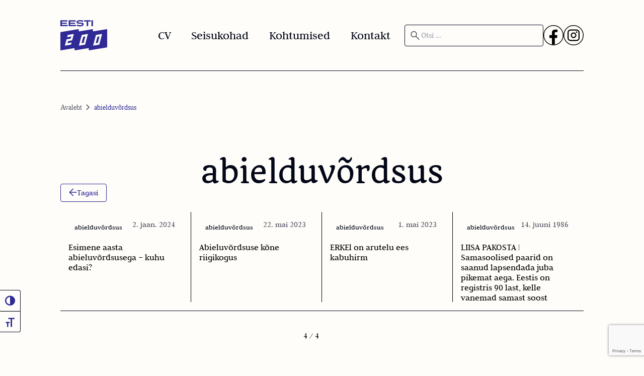

--- FILE ---
content_type: text/html; charset=UTF-8
request_url: https://pakosta.ee/tag/abielduvordsus/
body_size: 8171
content:
<!DOCTYPE html>
<html lang="et">
<head><style>img.lazy{min-height:1px}</style><link href="https://pakosta.ee/wp-content/plugins/w3-total-cache/pub/js/lazyload.min.js" as="script">
  <meta charset="UTF-8">
	<meta name="viewport" content="width=device-width, initial-scale=1">

  <script type="text/javascript" data-cookieconsent="ignore">
	window.dataLayer = window.dataLayer || [];

	function gtag() {
		dataLayer.push(arguments);
	}

	gtag("consent", "default", {
		ad_personalization: "denied",
		ad_storage: "denied",
		ad_user_data: "denied",
		analytics_storage: "denied",
		functionality_storage: "denied",
		personalization_storage: "denied",
		security_storage: "granted",
		wait_for_update: 500,
	});
	gtag("set", "ads_data_redaction", true);
	</script>
<script type="text/javascript"
		id="Cookiebot"
		src="https://consent.cookiebot.com/uc.js"
		data-implementation="wp"
		data-cbid="7a427ca4-293c-49fe-8d9a-57d10397089b"
						data-culture="ET"
				data-blockingmode="auto"
	></script>
<meta name='robots' content='index, follow, max-image-preview:large, max-snippet:-1, max-video-preview:-1' />
	<style>img:is([sizes="auto" i], [sizes^="auto," i]) { contain-intrinsic-size: 3000px 1500px }</style>
	
	<!-- This site is optimized with the Yoast SEO plugin v26.3 - https://yoast.com/wordpress/plugins/seo/ -->
	<title>abielduvõrdsus Archives - Liisa Pakosta veeb</title>
	<link rel="canonical" href="https://pakosta.ee/tag/abielduvordsus/" />
	<meta property="og:locale" content="et_EE" />
	<meta property="og:type" content="article" />
	<meta property="og:title" content="abielduvõrdsus Archives - Liisa Pakosta veeb" />
	<meta property="og:url" content="https://pakosta.ee/tag/abielduvordsus/" />
	<meta property="og:site_name" content="Liisa Pakosta veeb" />
	<meta property="og:image" content="https://pakosta.ee/wp-content/uploads/2023/12/Liisa_Pakosta-scaled.jpg" />
	<meta property="og:image:width" content="1707" />
	<meta property="og:image:height" content="2560" />
	<meta property="og:image:type" content="image/jpeg" />
	<meta name="twitter:card" content="summary_large_image" />
	<script type="application/ld+json" class="yoast-schema-graph">{"@context":"https://schema.org","@graph":[{"@type":"CollectionPage","@id":"https://pakosta.ee/tag/abielduvordsus/","url":"https://pakosta.ee/tag/abielduvordsus/","name":"abielduvõrdsus Archives - Liisa Pakosta veeb","isPartOf":{"@id":"https://pakosta.ee/#website"},"breadcrumb":{"@id":"https://pakosta.ee/tag/abielduvordsus/#breadcrumb"},"inLanguage":"et"},{"@type":"BreadcrumbList","@id":"https://pakosta.ee/tag/abielduvordsus/#breadcrumb","itemListElement":[{"@type":"ListItem","position":1,"name":"Avaleht","item":"https://pakosta.ee/"},{"@type":"ListItem","position":2,"name":"abielduvõrdsus"}]},{"@type":"WebSite","@id":"https://pakosta.ee/#website","url":"https://pakosta.ee/","name":"Liisa Pakosta veeb","description":"Riigikogu Euroopa Liidu asjade komisjoni esimees","potentialAction":[{"@type":"SearchAction","target":{"@type":"EntryPoint","urlTemplate":"https://pakosta.ee/?s={search_term_string}"},"query-input":{"@type":"PropertyValueSpecification","valueRequired":true,"valueName":"search_term_string"}}],"inLanguage":"et"}]}</script>
	<!-- / Yoast SEO plugin. -->


<link rel='dns-prefetch' href='//ajax.googleapis.com' />
<link rel='dns-prefetch' href='//www.google.com' />
<style id='classic-theme-styles-inline-css'>
/*! This file is auto-generated */
.wp-block-button__link{color:#fff;background-color:#32373c;border-radius:9999px;box-shadow:none;text-decoration:none;padding:calc(.667em + 2px) calc(1.333em + 2px);font-size:1.125em}.wp-block-file__button{background:#32373c;color:#fff;text-decoration:none}
</style>
<link rel='stylesheet' id='ui-font-css' href='https://pakosta.ee/wp-content/plugins/wp-accessibility/toolbar/fonts/css/a11y-toolbar.css?ver=2.2.6' media='all' />
<link rel='stylesheet' id='wpa-toolbar-css' href='https://pakosta.ee/wp-content/plugins/wp-accessibility/toolbar/css/a11y.css?ver=2.2.6' media='all' />
<link rel='stylesheet' id='ui-fontsize.css-css' href='https://pakosta.ee/wp-content/plugins/wp-accessibility/toolbar/css/a11y-fontsize.css?ver=2.2.6' media='all' />
<style id='ui-fontsize.css-inline-css'>
html { --wpa-font-size: clamp( 24px, 1.5rem, 36px ); --wpa-h1-size : clamp( 48px, 3rem, 72px ); --wpa-h2-size : clamp( 40px, 2.5rem, 60px ); --wpa-h3-size : clamp( 32px, 2rem, 48px ); --wpa-h4-size : clamp( 28px, 1.75rem, 42px ); --wpa-sub-list-size: 1.1em; --wpa-sub-sub-list-size: 1em; } 
</style>
<link rel='stylesheet' id='wpa-style-css' href='https://pakosta.ee/wp-content/plugins/wp-accessibility/css/wpa-style.css?ver=2.2.6' media='all' />
<style id='wpa-style-inline-css'>

.wpa-hide-ltr#skiplinks a, .wpa-hide-ltr#skiplinks a:hover, .wpa-hide-ltr#skiplinks a:visited {
	
}
.wpa-hide-ltr#skiplinks a:active,  .wpa-hide-ltr#skiplinks a:focus {
	background-color: #f1f1f1;
	box-shadow: 0 0 2px 2px rgba(0, 0, 0, 0.6);
	color: #0073aa;
	display: block;
	font-weight: 600;
	height: auto;
	line-height: normal;
	padding: 15px 23px 14px;
	position: absolute;
	left: 6px;
	top: var(--admin-bar-top);
	text-decoration: none;
	text-transform: none;
	width: auto;
	z-index: 100000;
}
	:root { --admin-bar-top : 7px; }
</style>
<link rel='stylesheet' id='theme-css' href='https://pakosta.ee/wp-content/themes/pakosta/assets/css/main.min.css?ver=1704812937' media='all' />
<link rel="icon" href="https://pakosta.ee/wp-content/uploads/2024/01/cropped-Eeesti-200-logo-1024x1024-1-32x32.jpg" sizes="32x32" />
<link rel="icon" href="https://pakosta.ee/wp-content/uploads/2024/01/cropped-Eeesti-200-logo-1024x1024-1-192x192.jpg" sizes="192x192" />
<link rel="apple-touch-icon" href="https://pakosta.ee/wp-content/uploads/2024/01/cropped-Eeesti-200-logo-1024x1024-1-180x180.jpg" />
<meta name="msapplication-TileImage" content="https://pakosta.ee/wp-content/uploads/2024/01/cropped-Eeesti-200-logo-1024x1024-1-270x270.jpg" />
		<style id="wp-custom-css">
			#CybotCookiebotDialogHeader{
	display:none!important;
}
.a11y-toolbar{
	top:80%;	
}
.a11y-toolbar-list .a11y-toolbar-list-item button{
	background:#FEFDF9;
	border-right:1px solid #0A0A22;
	border-top:1px solid #0A0A22;
	color:#2F2A95;
}
.a11y-toolbar-list .a11y-toolbar-list-item:last-child button{
	background:#FEFDF9;
	border-right:1px solid #0A0A22;
	border-top:1px solid #0A0A22;
	border-bottom:1px solid #0A0A22;
}
.a11y-toolbar-list .a11y-toolbar-list-item button:hover{
	background:#2F2A95;
}

.a11y-toolbar-list .a11y-toolbar-list-item button .offscreen{
	font-family: "Judson Regular",Arial,sans-serif;
	background:#fefdf9;
	color:#2F2A95;
	left:120%;
box-shadow: 0px 1px 2px 0px rgba(30, 41, 59, 0.12);
}		</style>
		</head>
   
<body class="archive tag tag-abielduvordsus tag-181 wp-theme-pakosta">
    <header class="main-container header">
      <div
        class="justify-between border-b-[color:var(--Primitives-Black,#0A0A22)] w-full max-w-[1200px] py-10 border-b border-solid max-md:py[32px] max-md:max-w-full"
      >
        <div class="header__wrapper gap-5 flex max-md:items-start max-md:gap-0 items-center">
          <div class="flex flex-col items-stretch w-[18%] max-md:w-full max-md:ml-0">
            <div class="text-slate-950 text-2xl leading-7 whitespace-nowrap my-auto">
              <a href="https://pakosta.ee" title="Logo">
              <img
              src="data:image/svg+xml,%3Csvg%20xmlns='http://www.w3.org/2000/svg'%20viewBox='0%200%201%201'%3E%3C/svg%3E" data-src="https://pakosta.ee/wp-content/themes/pakosta/assets/images/eesti_200_logo.svg"
              class="aspect-[1.55] object-contain object-center w-[93px] overflow-hidden shrink-0 max-w-full lazy"
              alt="Eesti 200 logo"
            />
              </a>
            </div>
          </div>
          <div class="header__desktop header__desktop-nav flex flex-col items-stretch w-[52%] ml-5 max-md:w-full max-md:ml-0" id="main-navigation">
              <nav class="menu-peamenuu-container"><ul id="menu-peamenuu" class="items-stretch flex grow justify-between gap-5 my-auto px-2 py-1 max-md:max-w-full max-md:flex-wrap max-md:justify-center max-md:mt-10"><li class="text-slate-950 text-2xl leading-7 "><a href="https://pakosta.ee/minust/">CV</a></li></li>
<li class="text-slate-950 text-2xl leading-7 "><a href="https://pakosta.ee/minu-tegemised/">Seisukohad</a></li></li>
<li class="text-slate-950 text-2xl leading-7 "><a href="https://pakosta.ee/uritused/">Kohtumised</a></li></li>
<li class="text-slate-950 text-2xl leading-7 "><a href="https://pakosta.ee/kontakt/">Kontakt</a></li></li>
</ul></nav>          </div>
          <form role="search" method="get" class="search__form header__desktop header__desktop-search flex flex-col items-stretch w-[30%] ml-5 max-md:w-full max-md:ml-0" action="https://pakosta.ee">
            <label class="items-stretch self-stretch rounded border border-[color:var(--Background-Background-Secondary,#0A0A22)] focus-within:border-[color:#2F2A95] flex grow justify-between gap-2 w-full p-2 border-solid max-md:mt-10">
            <svg class="aspect-square object-contain object-center w-6 overflow-hidden shrink-0 max-w-full" xmlns="http://www.w3.org/2000/svg" width="24" height="25" viewBox="0 0 24 25" fill="none">
                <mask id="mask0_217_610" style="mask-type:alpha" maskUnits="userSpaceOnUse" x="0" y="0" width="24" height="25">
                <rect y="0.5" width="24" height="24" fill="#D9D9D9"/>
                </mask>
                <g mask="url(#mask0_217_610)">
                <path d="M19.5423 21.077L13.2615 14.7962C12.7615 15.2091 12.1865 15.5321 11.5365 15.7655C10.8865 15.9988 10.2141 16.1155 9.51922 16.1155C7.81005 16.1155 6.36354 15.5237 5.17967 14.3401C3.9958 13.1566 3.40387 11.7104 3.40387 10.0017C3.40387 8.29296 3.99565 6.84628 5.17922 5.66167C6.36279 4.47707 7.80894 3.88477 9.51767 3.88477C11.2264 3.88477 12.6731 4.4767 13.8577 5.66057C15.0423 6.84443 15.6346 8.29095 15.6346 10.0001C15.6346 10.7142 15.5147 11.3963 15.275 12.0463C15.0352 12.6963 14.7153 13.2617 14.3153 13.7424L20.5961 20.0232L19.5423 21.077ZM9.51922 14.6155C10.8077 14.6155 11.899 14.1684 12.7933 13.2742C13.6875 12.3799 14.1346 11.2886 14.1346 10.0001C14.1346 8.71165 13.6875 7.6203 12.7933 6.72607C11.899 5.83183 10.8077 5.38472 9.51922 5.38472C8.23075 5.38472 7.1394 5.83183 6.24517 6.72607C5.35095 7.6203 4.90384 8.71165 4.90384 10.0001C4.90384 11.2886 5.35095 12.3799 6.24517 13.2742C7.1394 14.1684 8.23075 14.6155 9.51922 14.6155Z" fill="#515162"/>
                </g>
            </svg>  
              <input type="search" class="search-field w-full focus-visible:outline-0 active:border-0 bg-transparent text-[#515162]" placeholder="Otsi …" name="s" required>
              <button type="submit" class="search-submit hidden">-></button>
            </label>
          </form> 
          <div class="header__desktop header__desktop-social flex gap-[24px]">
            <a href="https://www.facebook.com/liisapakosta" target="_blank" class="social_icon" aria-label="Facebook">
              <svg xmlns="http://www.w3.org/2000/svg" width="40" height="40" viewBox="0 0 40 40" fill="none" class="group">
                <path d="M20.044 40H19.956C8.95238 40 0 31.0476 0 20.044V19.956C0 8.9524 8.95238 0 19.956 0H20.044C31.0476 0 40 8.9524 40 19.956V20.044C40 31.0476 31.0476 40 20.044 40ZM19.956 1.35396C9.69841 1.35396 1.35396 9.69843 1.35396 19.956V20.044C1.35396 30.3016 9.69841 38.646 19.956 38.646H20.044C30.3016 38.646 38.646 30.3016 38.646 20.044V19.956C38.646 9.69843 30.3016 1.35396 20.044 1.35396H19.956Z" fill="currentcolor"/>
                <path d="M22.691 15.5149V19.7244H27.8983L27.0737 25.3948H22.691V38.4591C21.8123 38.581 20.9132 38.6446 20.0007 38.6446C18.9473 38.6446 17.9129 38.5607 16.9055 38.3982V25.3948H12.103V19.7244H16.9055V14.5739C16.9055 11.3786 19.4956 8.78711 22.6923 8.78711V8.78982C22.7018 8.78982 22.7099 8.78711 22.7194 8.78711H27.8997V13.6911H24.5148C23.5088 13.6911 22.6923 14.5076 22.6923 15.5136L22.691 15.5149Z" fill="currentcolor"/>
              </svg>
              <span aria-hidden="false" style="visibility: hidden; display:none">Facebook</span>
            </a>
            <a href="https://www.instagram.com/liisa.pakosta" target="_blank" class="social_icon" aria-label="Instagram">
              <svg width="40" height="40" viewBox="0 0 40 40" fill="none" xmlns="http://www.w3.org/2000/svg">
                <path d="M20.044 40H19.956C8.95238 40 0 31.0476 0 20.044V19.956C0 8.95236 8.95238 0 19.956 0H20.044C31.0476 0 40 8.95236 40 19.956V20.044C40 31.0476 31.0476 40 20.044 40ZM19.956 1.35396C9.69841 1.35396 1.35396 9.69839 1.35396 19.956V20.044C1.35396 30.3016 9.69841 38.646 19.956 38.646H20.044C30.3016 38.646 38.646 30.3016 38.646 20.044V19.956C38.646 9.69839 30.3016 1.35396 20.044 1.35396H19.956Z" fill="currentcolor"/>
                <path d="M25.9797 8.53955H14.0215C10.7179 8.53955 8.03027 11.2272 8.03027 14.5308V25.4708C8.03027 28.7744 10.7179 31.4621 14.0215 31.4621H25.9797C29.2834 31.4621 31.971 28.7744 31.971 25.4708V14.5308C31.971 11.2272 29.2834 8.53955 25.9797 8.53955ZM10.1438 14.5308C10.1438 12.3929 11.8836 10.6531 14.0215 10.6531H25.9797C28.1176 10.6531 29.8574 12.3929 29.8574 14.5308V25.4708C29.8574 27.6087 28.1176 29.3485 25.9797 29.3485H14.0215C11.8836 29.3485 10.1438 27.6087 10.1438 25.4708V14.5308Z" fill="currentcolor"/>
                <path d="M20.0006 25.572C23.0728 25.572 25.5735 23.0726 25.5735 19.9992C25.5735 16.9257 23.0741 14.4263 20.0006 14.4263C16.9271 14.4263 14.4277 16.9257 14.4277 19.9992C14.4277 23.0726 16.9271 25.572 20.0006 25.572ZM20.0006 16.5411C21.9084 16.5411 23.46 18.0928 23.46 20.0005C23.46 21.9082 21.9084 23.4599 20.0006 23.4599C18.0929 23.4599 16.5413 21.9082 16.5413 20.0005C16.5413 18.0928 18.0929 16.5411 20.0006 16.5411Z" fill="currentcolor"/>
                <path d="M26.089 15.3268C26.916 15.3268 27.5901 14.6539 27.5901 13.8253C27.5901 12.9967 26.9174 12.3237 26.089 12.3237C25.2606 12.3237 24.5879 12.9967 24.5879 13.8253C24.5879 14.6539 25.2606 15.3268 26.089 15.3268Z" fill="currentcolor"/>
              </svg>
              <span aria-hidden="false" style="visibility: hidden; display:none">Instagram</span>
            </a>
          </div>
          <button type="button" class="header__button js-header-button" aria-expanded="false" aria-label="Open menu">
              <div class="header__button-hamburger" aria-hidden="true">
                  <span></span><span></span><span></span>
              </div>
          </button>
        </div>

      </div>
    </header>
    <div class="header__mobile js-header-mobile flex-col justify-around gap-[40px] items-center text-center " aria-hidden="true">
        <form role="search" method="get" class="search__form header__mobile-search flex flex-col text-center w-[30%] ml-5 max-md:w-full max-md:ml-0" action="https://pakosta.ee">
            <label class="items-stretch self-stretch rounded border border-[color:var(--Background-Background-Secondary,#0A0A22)] focus-within:border-[color:#2F2A95] flex grow justify-between gap-2 w-full p-2 border-solid mt-10">
              <svg class="aspect-square object-contain object-center w-6 overflow-hidden shrink-0 max-w-full" xmlns="http://www.w3.org/2000/svg" width="24" height="25" viewBox="0 0 24 25" fill="none">
                  <mask id="mask0_217_610" style="mask-type:alpha" maskUnits="userSpaceOnUse" x="0" y="0" width="24" height="25">
                  <rect y="0.5" width="24" height="24" fill="#D9D9D9"/>
                  </mask>
                  <g mask="url(#mask0_217_610)">
                  <path d="M19.5423 21.077L13.2615 14.7962C12.7615 15.2091 12.1865 15.5321 11.5365 15.7655C10.8865 15.9988 10.2141 16.1155 9.51922 16.1155C7.81005 16.1155 6.36354 15.5237 5.17967 14.3401C3.9958 13.1566 3.40387 11.7104 3.40387 10.0017C3.40387 8.29296 3.99565 6.84628 5.17922 5.66167C6.36279 4.47707 7.80894 3.88477 9.51767 3.88477C11.2264 3.88477 12.6731 4.4767 13.8577 5.66057C15.0423 6.84443 15.6346 8.29095 15.6346 10.0001C15.6346 10.7142 15.5147 11.3963 15.275 12.0463C15.0352 12.6963 14.7153 13.2617 14.3153 13.7424L20.5961 20.0232L19.5423 21.077ZM9.51922 14.6155C10.8077 14.6155 11.899 14.1684 12.7933 13.2742C13.6875 12.3799 14.1346 11.2886 14.1346 10.0001C14.1346 8.71165 13.6875 7.6203 12.7933 6.72607C11.899 5.83183 10.8077 5.38472 9.51922 5.38472C8.23075 5.38472 7.1394 5.83183 6.24517 6.72607C5.35095 7.6203 4.90384 8.71165 4.90384 10.0001C4.90384 11.2886 5.35095 12.3799 6.24517 13.2742C7.1394 14.1684 8.23075 14.6155 9.51922 14.6155Z" fill="#515162"/>
                  </g>
              </svg> 
              <input type="search" class="search-field w-full focus-visible:outline-0 active:border-0 bg-transparent text-[#515162]" placeholder="Otsi …" name="s" required>
              <button type="submit" class="search-submit hidden">-></button>
            </label>
          </form> 
          <div class="header__mobile-nav flex-col align-center text-center">
            <nav class="flex flex-col"><ul id="menu-peamenuu-1" class="items-stretch flex flex-col justify-between gap-5 my-auto px-2 py-1 max-md:max-w-full max-md:flex-wrap max-md:justify-center"><li class="text-slate-950 text-2xl leading-7 "><a href="https://pakosta.ee/minust/">CV</a></li></li>
<li class="text-slate-950 text-2xl leading-7 "><a href="https://pakosta.ee/minu-tegemised/">Seisukohad</a></li></li>
<li class="text-slate-950 text-2xl leading-7 "><a href="https://pakosta.ee/uritused/">Kohtumised</a></li></li>
<li class="text-slate-950 text-2xl leading-7 "><a href="https://pakosta.ee/kontakt/">Kontakt</a></li></li>
</ul></nav>          <div class="header__mobile header__mobile-social w-full justify-center mt-4 flex gap-[24px]">
            <a href="https://www.facebook.com/liisapakosta" target="_blank" class="social_icon" aria-label="Facebook">
              <svg xmlns="http://www.w3.org/2000/svg" width="40" height="40" viewBox="0 0 40 40" fill="none" class="group">
                <path d="M20.044 40H19.956C8.95238 40 0 31.0476 0 20.044V19.956C0 8.9524 8.95238 0 19.956 0H20.044C31.0476 0 40 8.9524 40 19.956V20.044C40 31.0476 31.0476 40 20.044 40ZM19.956 1.35396C9.69841 1.35396 1.35396 9.69843 1.35396 19.956V20.044C1.35396 30.3016 9.69841 38.646 19.956 38.646H20.044C30.3016 38.646 38.646 30.3016 38.646 20.044V19.956C38.646 9.69843 30.3016 1.35396 20.044 1.35396H19.956Z" fill="currentcolor"/>
                <path d="M22.691 15.5149V19.7244H27.8983L27.0737 25.3948H22.691V38.4591C21.8123 38.581 20.9132 38.6446 20.0007 38.6446C18.9473 38.6446 17.9129 38.5607 16.9055 38.3982V25.3948H12.103V19.7244H16.9055V14.5739C16.9055 11.3786 19.4956 8.78711 22.6923 8.78711V8.78982C22.7018 8.78982 22.7099 8.78711 22.7194 8.78711H27.8997V13.6911H24.5148C23.5088 13.6911 22.6923 14.5076 22.6923 15.5136L22.691 15.5149Z" fill="currentcolor"/>
              </svg>
              <span aria-hidden="false" style="visibility: hidden; display:none">Facebook</span>
            </a>
            <a href="https://www.instagram.com/liisa.pakosta" target="_blank" class="social_icon" aria-label="Instagram">
              <svg width="40" height="40" viewBox="0 0 40 40" fill="none" xmlns="http://www.w3.org/2000/svg">
                <path d="M20.044 40H19.956C8.95238 40 0 31.0476 0 20.044V19.956C0 8.95236 8.95238 0 19.956 0H20.044C31.0476 0 40 8.95236 40 19.956V20.044C40 31.0476 31.0476 40 20.044 40ZM19.956 1.35396C9.69841 1.35396 1.35396 9.69839 1.35396 19.956V20.044C1.35396 30.3016 9.69841 38.646 19.956 38.646H20.044C30.3016 38.646 38.646 30.3016 38.646 20.044V19.956C38.646 9.69839 30.3016 1.35396 20.044 1.35396H19.956Z" fill="currentcolor"/>
                <path d="M25.9797 8.53955H14.0215C10.7179 8.53955 8.03027 11.2272 8.03027 14.5308V25.4708C8.03027 28.7744 10.7179 31.4621 14.0215 31.4621H25.9797C29.2834 31.4621 31.971 28.7744 31.971 25.4708V14.5308C31.971 11.2272 29.2834 8.53955 25.9797 8.53955ZM10.1438 14.5308C10.1438 12.3929 11.8836 10.6531 14.0215 10.6531H25.9797C28.1176 10.6531 29.8574 12.3929 29.8574 14.5308V25.4708C29.8574 27.6087 28.1176 29.3485 25.9797 29.3485H14.0215C11.8836 29.3485 10.1438 27.6087 10.1438 25.4708V14.5308Z" fill="currentcolor"/>
                <path d="M20.0006 25.572C23.0728 25.572 25.5735 23.0726 25.5735 19.9992C25.5735 16.9257 23.0741 14.4263 20.0006 14.4263C16.9271 14.4263 14.4277 16.9257 14.4277 19.9992C14.4277 23.0726 16.9271 25.572 20.0006 25.572ZM20.0006 16.5411C21.9084 16.5411 23.46 18.0928 23.46 20.0005C23.46 21.9082 21.9084 23.4599 20.0006 23.4599C18.0929 23.4599 16.5413 21.9082 16.5413 20.0005C16.5413 18.0928 18.0929 16.5411 20.0006 16.5411Z" fill="currentcolor"/>
                <path d="M26.089 15.3268C26.916 15.3268 27.5901 14.6539 27.5901 13.8253C27.5901 12.9967 26.9174 12.3237 26.089 12.3237C25.2606 12.3237 24.5879 12.9967 24.5879 13.8253C24.5879 14.6539 25.2606 15.3268 26.089 15.3268Z" fill="currentcolor"/>
              </svg>
              <span aria-hidden="false" style="visibility: hidden; display:none">Instagram</span>
            </a>
          </div>
        </div>
        
        <div class="header__mobile-bg"></div>
      </div>
    <main class="main-container" id="main-content">
    <div class="general-breadcrumbs"><span><span><a href="https://pakosta.ee/">Avaleht</a></span> <svg xmlns="http://www.w3.org/2000/svg" width="24" height="24" viewBox="0 0 24 24" fill="none">
    <mask id="mask0_85_3165" style="mask-type:alpha" maskUnits="userSpaceOnUse" x="0" y="0" width="24" height="24">
    <rect width="24" height="24" fill="#D9D9D9"/>
    </mask>
    <g mask="url(#mask0_85_3165)">
    <path d="M12.9462 12L8.34619 7.40002L9.40002 6.34619L15.0538 12L9.40002 17.6538L8.34619 16.6L12.9462 12Z" fill="#515162"/>
    </g>
    </svg> <span class="breadcrumb_last" aria-current="page">abielduvõrdsus</span></span></div>   <div class="blog_posts">
    <div class="flex justify-center w-full items-center relative max-md:flex-col">
        <button type="button" class="absolute left-0 back-button rounded border shadow-sm flex gap-2 mt-10 px-4 py-2 border-solid max-md:relative max-md:mt-0 max-md:mb-0 max-md:self-start" onclick="history.back();">
    <svg xmlns="http://www.w3.org/2000/svg" width="16" height="16" viewBox="0 0 16 16" fill="none">
        <path d="M3.37302 8.74998L9.06917 14.4462L7.99997 15.5L0.5 8.00001L7.99997 0.500031L9.06917 1.55386L3.37302 7.25003H15.5V8.74998H3.37302Z" fill="#2F2A95"/>
    </svg>
    <span>Tagasi</span>
</button>        <h1 class="flex justify-center text-center text-slate-950 text-6xl leading-[76.8px] self-center mt-10 max-md:max-w-full max-md:text-4xl">     	
            abielduvõrdsus        </h1>
    </div>
        <div class="blog_posts-posts grid grid-cols-4 gap-y-[17px] mb-[40px] max-md:grid-cols-1 mx-md:gap-0">
                        <div class="blog__posts-post max-w-[378px] align-start items-stretch self-stretch border-b-[color:var(--Border-Border-Secondary,#0A0A22)] flex grow flex-col justify-start  pr-4 border-b border-solid max-md:pr-0 max-md:max-w-full group">
                    <a role="article" href="https://pakosta.ee/esimene-aasta-abieluvordsusega-kuhu-edasi/">
                        <div class="items-stretch content-start flex w-full flex-col p-4 max-md:px-[8px] max-md:py-[16px]">
                            <div class="items-stretch flex justify-between">
                                <div class="flex items-stretch gap-1 max-md:max-w-full max-md:flex-wrap">
                                    <span style="background-color:;" class="text-slate-950 text-sm leading-5 whitespace-nowrap justify-center items-stretch rounded px-[12px] py-[4px]"> abielduvõrdsus</span>
                                </div>
                                <div class="blog__posts-postdate text-right grow whitespace-nowrap self-start" aria-label="2. jaan. 2024">2. jaan. 2024</div>
                            </div>
                            <span class="blog__posts-posttitle mt-4  max-md:mt-[8px] group-hover:text-[#2F2A95]"> Esimene aasta abieluvõrdsusega – kuhu edasi? </span>
                        </div>
                    </a>
                </div>
                            <div class="blog__posts-post max-w-[378px] align-start items-stretch self-stretch border-b-[color:var(--Border-Border-Secondary,#0A0A22)] flex grow flex-col justify-start  pr-4 border-b border-solid max-md:pr-0 max-md:max-w-full group">
                    <a role="article" href="https://pakosta.ee/abieluvordsuse-kone-riigikogus/">
                        <div class="items-stretch content-start flex w-full flex-col p-4 max-md:px-[8px] max-md:py-[16px]">
                            <div class="items-stretch flex justify-between">
                                <div class="flex items-stretch gap-1 max-md:max-w-full max-md:flex-wrap">
                                    <span style="background-color:;" class="text-slate-950 text-sm leading-5 whitespace-nowrap justify-center items-stretch rounded px-[12px] py-[4px]"> abielduvõrdsus</span>
                                </div>
                                <div class="blog__posts-postdate text-right grow whitespace-nowrap self-start" aria-label="22. mai 2023">22. mai 2023</div>
                            </div>
                            <span class="blog__posts-posttitle mt-4  max-md:mt-[8px] group-hover:text-[#2F2A95]"> Abieluvõrdsuse kõne riigikogus </span>
                        </div>
                    </a>
                </div>
                            <div class="blog__posts-post max-w-[378px] align-start items-stretch self-stretch border-b-[color:var(--Border-Border-Secondary,#0A0A22)] flex grow flex-col justify-start  pr-4 border-b border-solid max-md:pr-0 max-md:max-w-full group">
                    <a role="article" href="https://pakosta.ee/erkel-on-arutelu-ees-kabuhirm/">
                        <div class="items-stretch content-start flex w-full flex-col p-4 max-md:px-[8px] max-md:py-[16px]">
                            <div class="items-stretch flex justify-between">
                                <div class="flex items-stretch gap-1 max-md:max-w-full max-md:flex-wrap">
                                    <span style="background-color:;" class="text-slate-950 text-sm leading-5 whitespace-nowrap justify-center items-stretch rounded px-[12px] py-[4px]"> abielduvõrdsus</span>
                                </div>
                                <div class="blog__posts-postdate text-right grow whitespace-nowrap self-start" aria-label="1. mai 2023">1. mai 2023</div>
                            </div>
                            <span class="blog__posts-posttitle mt-4  max-md:mt-[8px] group-hover:text-[#2F2A95]"> ERKEl on arutelu ees kabuhirm </span>
                        </div>
                    </a>
                </div>
                            <div class="blog__posts-post max-w-[378px] align-start items-stretch self-stretch border-b-[color:var(--Border-Border-Secondary,#0A0A22)] flex grow flex-col justify-start  pr-4 border-b border-solid max-md:pr-0 max-md:max-w-full group">
                    <a role="article" href="https://pakosta.ee/liisa-pakosta-samasoolised-paarid-on-saanud-lapsendada-juba-pikemat-aega-eestis-on-registris-90-last-kelle-vanemad-samast-soost/">
                        <div class="items-stretch content-start flex w-full flex-col p-4 max-md:px-[8px] max-md:py-[16px]">
                            <div class="items-stretch flex justify-between">
                                <div class="flex items-stretch gap-1 max-md:max-w-full max-md:flex-wrap">
                                    <span style="background-color:;" class="text-slate-950 text-sm leading-5 whitespace-nowrap justify-center items-stretch rounded px-[12px] py-[4px]"> abielduvõrdsus</span>
                                </div>
                                <div class="blog__posts-postdate text-right grow whitespace-nowrap self-start" aria-label="14. juuni 1986">14. juuni 1986</div>
                            </div>
                            <span class="blog__posts-posttitle mt-4  max-md:mt-[8px] group-hover:text-[#2F2A95]"> LIISA PAKOSTA | Samasoolised paarid on saanud lapsendada juba pikemat aega. Eestis on registris 90 last, kelle vanemad samast soost </span>
                        </div>
                    </a>
                </div>
                </div>
                <div class="load-more flex items-center text-center justify-center">
            <span class="mr-[43px]"><span class="currently-showing">4</span> / 4</span>
                    </div>
    
</div>
    

    
    </main>
    <footer class="main-container footer py-8 px-4 mx-auto max-w-screen-xl lg:py-16 lg:px-[120px]">
          <div
        class="border-t-[color:var(--Primitives-Black,#0A0A22)] flex w-full max-w-[1400px] flex-col py-12 border-t border-solid items-start max-md:max-w-full max-md:pt-[40px] max-md:pb-0"
      >
        <div
          class="justify-between items-stretch self-stretch flex w-full gap-5 max-md:max-w-full max-md:flex-wrap max-md:justify-center max-md:gap-[40px]"
        >
          <div
            class="justify-between items-stretch flex gap-5 max-md:max-w-full max-md:flex-wrap max-md:justify-center"
          >
            <div class="items-stretch flex grow basis-[0%] flex-col min-w-[276px] gap-[16px] max-md:text-center">
              <a class="text-slate-950 text-base leading-6 hover:underline" href="tel:+372 6 316 556">+372 6 316 556</a>
              <a class="text-slate-950 text-base leading-6 hover:underline" href="mailto:liisa.pakosta@riigikogu.ee">
                liisa.pakosta@riigikogu.ee              </a>
            </div>
            <div>
              <nav class="menu-jaluse-menuu-container"><ul id="menu-jaluse-menuu" class="items-stretch flex grow basis-[0%] flex-col gap-y-[16px] max-md:text-center"><li class="text-slate-950 text-base leading-6"><a href="https://pakosta.ee/minust/">CV</a></li></li>
<li class="text-slate-950 text-base leading-6"><a href="https://pakosta.ee/minu-tegemised/">Seisukohad</a></li></li>
<li class="text-slate-950 text-base leading-6"><a href="https://pakosta.ee/uritused/">Avalikud kohtumised</a></li></li>
<li class="text-slate-950 text-base leading-6"><a href="https://pakosta.ee/kontakt/">Kontakt</a></li></li>
</ul></nav>            </div>
          </div>
          <div class="items-stretch flex justify-between gap-5">
            <img
              src="data:image/svg+xml,%3Csvg%20xmlns='http://www.w3.org/2000/svg'%20viewBox='0%200%201%201'%3E%3C/svg%3E" data-src="https://pakosta.ee/wp-content/themes/pakosta/assets/images/Riigikogu_logo.svg"
              class="aspect-[2.05] object-contain object-center w-[123px] overflow-hidden shrink-0 max-w-full lazy"
              alt="Riigikogu logo"
            />
            <img
              src="data:image/svg+xml,%3Csvg%20xmlns='http://www.w3.org/2000/svg'%20viewBox='0%200%201%201'%3E%3C/svg%3E" data-src="https://pakosta.ee/wp-content/themes/pakosta/assets/images/eesti_200_logo.svg"
              class="aspect-[1.55] object-contain object-center w-[93px] overflow-hidden shrink-0 max-w-full lazy"
              alt="Eesti 200 logo"
            />
          </div>
        </div>
        <hr class="items-start self-stretch bg-slate-950 flex shrink-0 h-px flex-col mt-10 max-md:max-w-full"></hr>
        <div
          class="items-center flex justify-between gap-5 mt-10 mb-3.5 max-md:justify-center max-md:flex-col max-md:text-center max-md:w-full"
        >
          <span class="text-red text-[23px] leading-7 my-auto">Jälgi mind!</span>
          <div class="flex gap-[24px]">
            <a href="https://www.facebook.com/liisapakosta" target="_blank" class="social_icon" aria-label="Facebook">
              <svg xmlns="http://www.w3.org/2000/svg" width="40" height="40" viewBox="0 0 40 40" fill="none" class="group">
                <path d="M20.044 40H19.956C8.95238 40 0 31.0476 0 20.044V19.956C0 8.9524 8.95238 0 19.956 0H20.044C31.0476 0 40 8.9524 40 19.956V20.044C40 31.0476 31.0476 40 20.044 40ZM19.956 1.35396C9.69841 1.35396 1.35396 9.69843 1.35396 19.956V20.044C1.35396 30.3016 9.69841 38.646 19.956 38.646H20.044C30.3016 38.646 38.646 30.3016 38.646 20.044V19.956C38.646 9.69843 30.3016 1.35396 20.044 1.35396H19.956Z" fill="currentcolor"/>
                <path d="M22.691 15.5149V19.7244H27.8983L27.0737 25.3948H22.691V38.4591C21.8123 38.581 20.9132 38.6446 20.0007 38.6446C18.9473 38.6446 17.9129 38.5607 16.9055 38.3982V25.3948H12.103V19.7244H16.9055V14.5739C16.9055 11.3786 19.4956 8.78711 22.6923 8.78711V8.78982C22.7018 8.78982 22.7099 8.78711 22.7194 8.78711H27.8997V13.6911H24.5148C23.5088 13.6911 22.6923 14.5076 22.6923 15.5136L22.691 15.5149Z" fill="currentcolor"/>
              </svg>
              <span aria-hidden="false" style="visibility: hidden; display:none">Facebook</span>
            </a>
            <a href="https://www.instagram.com/liisa.pakosta" target="_blank" class="social_icon" aria-label="Instagram">
              <svg width="40" height="40" viewBox="0 0 40 40" fill="none" xmlns="http://www.w3.org/2000/svg">
                <path d="M20.044 40H19.956C8.95238 40 0 31.0476 0 20.044V19.956C0 8.95236 8.95238 0 19.956 0H20.044C31.0476 0 40 8.95236 40 19.956V20.044C40 31.0476 31.0476 40 20.044 40ZM19.956 1.35396C9.69841 1.35396 1.35396 9.69839 1.35396 19.956V20.044C1.35396 30.3016 9.69841 38.646 19.956 38.646H20.044C30.3016 38.646 38.646 30.3016 38.646 20.044V19.956C38.646 9.69839 30.3016 1.35396 20.044 1.35396H19.956Z" fill="currentcolor"/>
                <path d="M25.9797 8.53955H14.0215C10.7179 8.53955 8.03027 11.2272 8.03027 14.5308V25.4708C8.03027 28.7744 10.7179 31.4621 14.0215 31.4621H25.9797C29.2834 31.4621 31.971 28.7744 31.971 25.4708V14.5308C31.971 11.2272 29.2834 8.53955 25.9797 8.53955ZM10.1438 14.5308C10.1438 12.3929 11.8836 10.6531 14.0215 10.6531H25.9797C28.1176 10.6531 29.8574 12.3929 29.8574 14.5308V25.4708C29.8574 27.6087 28.1176 29.3485 25.9797 29.3485H14.0215C11.8836 29.3485 10.1438 27.6087 10.1438 25.4708V14.5308Z" fill="currentcolor"/>
                <path d="M20.0006 25.572C23.0728 25.572 25.5735 23.0726 25.5735 19.9992C25.5735 16.9257 23.0741 14.4263 20.0006 14.4263C16.9271 14.4263 14.4277 16.9257 14.4277 19.9992C14.4277 23.0726 16.9271 25.572 20.0006 25.572ZM20.0006 16.5411C21.9084 16.5411 23.46 18.0928 23.46 20.0005C23.46 21.9082 21.9084 23.4599 20.0006 23.4599C18.0929 23.4599 16.5413 21.9082 16.5413 20.0005C16.5413 18.0928 18.0929 16.5411 20.0006 16.5411Z" fill="currentcolor"/>
                <path d="M26.089 15.3268C26.916 15.3268 27.5901 14.6539 27.5901 13.8253C27.5901 12.9967 26.9174 12.3237 26.089 12.3237C25.2606 12.3237 24.5879 12.9967 24.5879 13.8253C24.5879 14.6539 25.2606 15.3268 26.089 15.3268Z" fill="currentcolor"/>
              </svg>
              <span aria-hidden="false" style="visibility: hidden; display:none">Instagram</span>
            </a>
          </div>

        </div>
      </div>
    </footer>
    
  </div>

  <script type="speculationrules">
{"prefetch":[{"source":"document","where":{"and":[{"href_matches":"\/*"},{"not":{"href_matches":["\/wp-*.php","\/wp-admin\/*","\/wp-content\/uploads\/*","\/wp-content\/*","\/wp-content\/plugins\/*","\/wp-content\/themes\/pakosta\/*","\/*\\?(.+)"]}},{"not":{"selector_matches":"a[rel~=\"nofollow\"]"}},{"not":{"selector_matches":".no-prefetch, .no-prefetch a"}}]},"eagerness":"conservative"}]}
</script>
<script src="https://ajax.googleapis.com/ajax/libs/jquery/3.6.0/jquery.min.js?ver=3.6.0" id="jquery-js"></script>
<script id="wpa-toolbar-js-extra">
var wpatb = {"location":"body","is_rtl":"ltr","is_right":"default","responsive":"a11y-non-responsive","contrast":"Toggle High Contrast","grayscale":"Toggle Grayscale","fontsize":"Toggle Font size","custom_location":"standard-location","enable_grayscale":"false","enable_fontsize":"true","enable_contrast":"true"};
var wpa11y = {"path":"https:\/\/pakosta.ee\/wp-content\/plugins\/wp-accessibility\/toolbar\/css\/a11y-contrast.css?version=2.2.6"};
</script>
<script src="https://pakosta.ee/wp-content/plugins/wp-accessibility/js/wpa-toolbar.min.js?ver=2.2.6" id="wpa-toolbar-js" defer data-wp-strategy="defer"></script>
<script src="https://pakosta.ee/wp-content/themes/pakosta/assets/js/main.min.js?ver=1704812938" id="theme-js"></script>
<script id="gforms_recaptcha_recaptcha-js-extra">
var gforms_recaptcha_recaptcha_strings = {"site_key":"6Lf66z8pAAAAADlkFG4rIi99vRX-XA6RAnsB16jI","ajaxurl":"https:\/\/pakosta.ee\/wp-admin\/admin-ajax.php","nonce":"d7e9c98411"};
</script>
<script src="https://www.google.com/recaptcha/api.js?render=6Lf66z8pAAAAADlkFG4rIi99vRX-XA6RAnsB16jI&amp;ver=1.4.0" id="gforms_recaptcha_recaptcha-js"></script>
<script id="wp-accessibility-js-extra">
var wpa = {"skiplinks":{"enabled":true,"output":"<div class=\"wpa-hide-ltr\" id=\"skiplinks\" role=\"navigation\" aria-label=\"Skip links\"><a href=\"#main-content\" class='no-scroll et_smooth_scroll_disabled'>Skip to Content<\/a> <a href=\"#main-navigation\" class='no-scroll et_smooth_scroll_disabled'>Skip to navigation<\/a> <\/div>"},"target":"1","tabindex":"1","underline":{"enabled":false,"target":"a"},"videos":"","dir":"ltr","lang":"et","titles":"1","labels":"1","wpalabels":{"s":"Search","author":"Name","email":"Email","url":"Website","comment":"Comment"},"alt":"","altSelector":".hentry img[alt]:not([alt=\"\"]), .comment-content img[alt]:not([alt=\"\"]), #content img[alt]:not([alt=\"\"]),.entry-content img[alt]:not([alt=\"\"])","current":"","errors":"","tracking":"","ajaxurl":"https:\/\/pakosta.ee\/wp-admin\/admin-ajax.php","security":"ef99cad349","action":"wpa_stats_action","url":"https:\/\/pakosta.ee\/tag\/abielduvordsus\/","post_id":"","continue":"","pause":"Pause video","play":"Play video","restUrl":"https:\/\/pakosta.ee\/wp-json\/wp\/v2\/media","ldType":"button","ldHome":"https:\/\/pakosta.ee","ldText":"<span class=\"dashicons dashicons-media-text\" aria-hidden=\"true\"><\/span><span class=\"screen-reader\">Long Description<\/span>"};
</script>
<script src="https://pakosta.ee/wp-content/plugins/wp-accessibility/js/wp-accessibility.min.js?ver=2.2.6" id="wp-accessibility-js" defer data-wp-strategy="defer"></script>

<script>window.w3tc_lazyload=1,window.lazyLoadOptions={elements_selector:".lazy",callback_loaded:function(t){var e;try{e=new CustomEvent("w3tc_lazyload_loaded",{detail:{e:t}})}catch(a){(e=document.createEvent("CustomEvent")).initCustomEvent("w3tc_lazyload_loaded",!1,!1,{e:t})}window.dispatchEvent(e)}}</script><script async src="https://pakosta.ee/wp-content/plugins/w3-total-cache/pub/js/lazyload.min.js"></script></body>
</html>

<!--
Performance optimized by W3 Total Cache. Learn more: https://www.boldgrid.com/w3-total-cache/

Page Caching using Disk: Enhanced 
Lazy Loading

Served from: pakosta.ee @ 2025-11-07 13:07:15 by W3 Total Cache
-->

--- FILE ---
content_type: text/html; charset=utf-8
request_url: https://www.google.com/recaptcha/api2/anchor?ar=1&k=6Lf66z8pAAAAADlkFG4rIi99vRX-XA6RAnsB16jI&co=aHR0cHM6Ly9wYWtvc3RhLmVlOjQ0Mw..&hl=en&v=naPR4A6FAh-yZLuCX253WaZq&size=invisible&anchor-ms=20000&execute-ms=15000&cb=b5h31f8wllpd
body_size: 44985
content:
<!DOCTYPE HTML><html dir="ltr" lang="en"><head><meta http-equiv="Content-Type" content="text/html; charset=UTF-8">
<meta http-equiv="X-UA-Compatible" content="IE=edge">
<title>reCAPTCHA</title>
<style type="text/css">
/* cyrillic-ext */
@font-face {
  font-family: 'Roboto';
  font-style: normal;
  font-weight: 400;
  src: url(//fonts.gstatic.com/s/roboto/v18/KFOmCnqEu92Fr1Mu72xKKTU1Kvnz.woff2) format('woff2');
  unicode-range: U+0460-052F, U+1C80-1C8A, U+20B4, U+2DE0-2DFF, U+A640-A69F, U+FE2E-FE2F;
}
/* cyrillic */
@font-face {
  font-family: 'Roboto';
  font-style: normal;
  font-weight: 400;
  src: url(//fonts.gstatic.com/s/roboto/v18/KFOmCnqEu92Fr1Mu5mxKKTU1Kvnz.woff2) format('woff2');
  unicode-range: U+0301, U+0400-045F, U+0490-0491, U+04B0-04B1, U+2116;
}
/* greek-ext */
@font-face {
  font-family: 'Roboto';
  font-style: normal;
  font-weight: 400;
  src: url(//fonts.gstatic.com/s/roboto/v18/KFOmCnqEu92Fr1Mu7mxKKTU1Kvnz.woff2) format('woff2');
  unicode-range: U+1F00-1FFF;
}
/* greek */
@font-face {
  font-family: 'Roboto';
  font-style: normal;
  font-weight: 400;
  src: url(//fonts.gstatic.com/s/roboto/v18/KFOmCnqEu92Fr1Mu4WxKKTU1Kvnz.woff2) format('woff2');
  unicode-range: U+0370-0377, U+037A-037F, U+0384-038A, U+038C, U+038E-03A1, U+03A3-03FF;
}
/* vietnamese */
@font-face {
  font-family: 'Roboto';
  font-style: normal;
  font-weight: 400;
  src: url(//fonts.gstatic.com/s/roboto/v18/KFOmCnqEu92Fr1Mu7WxKKTU1Kvnz.woff2) format('woff2');
  unicode-range: U+0102-0103, U+0110-0111, U+0128-0129, U+0168-0169, U+01A0-01A1, U+01AF-01B0, U+0300-0301, U+0303-0304, U+0308-0309, U+0323, U+0329, U+1EA0-1EF9, U+20AB;
}
/* latin-ext */
@font-face {
  font-family: 'Roboto';
  font-style: normal;
  font-weight: 400;
  src: url(//fonts.gstatic.com/s/roboto/v18/KFOmCnqEu92Fr1Mu7GxKKTU1Kvnz.woff2) format('woff2');
  unicode-range: U+0100-02BA, U+02BD-02C5, U+02C7-02CC, U+02CE-02D7, U+02DD-02FF, U+0304, U+0308, U+0329, U+1D00-1DBF, U+1E00-1E9F, U+1EF2-1EFF, U+2020, U+20A0-20AB, U+20AD-20C0, U+2113, U+2C60-2C7F, U+A720-A7FF;
}
/* latin */
@font-face {
  font-family: 'Roboto';
  font-style: normal;
  font-weight: 400;
  src: url(//fonts.gstatic.com/s/roboto/v18/KFOmCnqEu92Fr1Mu4mxKKTU1Kg.woff2) format('woff2');
  unicode-range: U+0000-00FF, U+0131, U+0152-0153, U+02BB-02BC, U+02C6, U+02DA, U+02DC, U+0304, U+0308, U+0329, U+2000-206F, U+20AC, U+2122, U+2191, U+2193, U+2212, U+2215, U+FEFF, U+FFFD;
}
/* cyrillic-ext */
@font-face {
  font-family: 'Roboto';
  font-style: normal;
  font-weight: 500;
  src: url(//fonts.gstatic.com/s/roboto/v18/KFOlCnqEu92Fr1MmEU9fCRc4AMP6lbBP.woff2) format('woff2');
  unicode-range: U+0460-052F, U+1C80-1C8A, U+20B4, U+2DE0-2DFF, U+A640-A69F, U+FE2E-FE2F;
}
/* cyrillic */
@font-face {
  font-family: 'Roboto';
  font-style: normal;
  font-weight: 500;
  src: url(//fonts.gstatic.com/s/roboto/v18/KFOlCnqEu92Fr1MmEU9fABc4AMP6lbBP.woff2) format('woff2');
  unicode-range: U+0301, U+0400-045F, U+0490-0491, U+04B0-04B1, U+2116;
}
/* greek-ext */
@font-face {
  font-family: 'Roboto';
  font-style: normal;
  font-weight: 500;
  src: url(//fonts.gstatic.com/s/roboto/v18/KFOlCnqEu92Fr1MmEU9fCBc4AMP6lbBP.woff2) format('woff2');
  unicode-range: U+1F00-1FFF;
}
/* greek */
@font-face {
  font-family: 'Roboto';
  font-style: normal;
  font-weight: 500;
  src: url(//fonts.gstatic.com/s/roboto/v18/KFOlCnqEu92Fr1MmEU9fBxc4AMP6lbBP.woff2) format('woff2');
  unicode-range: U+0370-0377, U+037A-037F, U+0384-038A, U+038C, U+038E-03A1, U+03A3-03FF;
}
/* vietnamese */
@font-face {
  font-family: 'Roboto';
  font-style: normal;
  font-weight: 500;
  src: url(//fonts.gstatic.com/s/roboto/v18/KFOlCnqEu92Fr1MmEU9fCxc4AMP6lbBP.woff2) format('woff2');
  unicode-range: U+0102-0103, U+0110-0111, U+0128-0129, U+0168-0169, U+01A0-01A1, U+01AF-01B0, U+0300-0301, U+0303-0304, U+0308-0309, U+0323, U+0329, U+1EA0-1EF9, U+20AB;
}
/* latin-ext */
@font-face {
  font-family: 'Roboto';
  font-style: normal;
  font-weight: 500;
  src: url(//fonts.gstatic.com/s/roboto/v18/KFOlCnqEu92Fr1MmEU9fChc4AMP6lbBP.woff2) format('woff2');
  unicode-range: U+0100-02BA, U+02BD-02C5, U+02C7-02CC, U+02CE-02D7, U+02DD-02FF, U+0304, U+0308, U+0329, U+1D00-1DBF, U+1E00-1E9F, U+1EF2-1EFF, U+2020, U+20A0-20AB, U+20AD-20C0, U+2113, U+2C60-2C7F, U+A720-A7FF;
}
/* latin */
@font-face {
  font-family: 'Roboto';
  font-style: normal;
  font-weight: 500;
  src: url(//fonts.gstatic.com/s/roboto/v18/KFOlCnqEu92Fr1MmEU9fBBc4AMP6lQ.woff2) format('woff2');
  unicode-range: U+0000-00FF, U+0131, U+0152-0153, U+02BB-02BC, U+02C6, U+02DA, U+02DC, U+0304, U+0308, U+0329, U+2000-206F, U+20AC, U+2122, U+2191, U+2193, U+2212, U+2215, U+FEFF, U+FFFD;
}
/* cyrillic-ext */
@font-face {
  font-family: 'Roboto';
  font-style: normal;
  font-weight: 900;
  src: url(//fonts.gstatic.com/s/roboto/v18/KFOlCnqEu92Fr1MmYUtfCRc4AMP6lbBP.woff2) format('woff2');
  unicode-range: U+0460-052F, U+1C80-1C8A, U+20B4, U+2DE0-2DFF, U+A640-A69F, U+FE2E-FE2F;
}
/* cyrillic */
@font-face {
  font-family: 'Roboto';
  font-style: normal;
  font-weight: 900;
  src: url(//fonts.gstatic.com/s/roboto/v18/KFOlCnqEu92Fr1MmYUtfABc4AMP6lbBP.woff2) format('woff2');
  unicode-range: U+0301, U+0400-045F, U+0490-0491, U+04B0-04B1, U+2116;
}
/* greek-ext */
@font-face {
  font-family: 'Roboto';
  font-style: normal;
  font-weight: 900;
  src: url(//fonts.gstatic.com/s/roboto/v18/KFOlCnqEu92Fr1MmYUtfCBc4AMP6lbBP.woff2) format('woff2');
  unicode-range: U+1F00-1FFF;
}
/* greek */
@font-face {
  font-family: 'Roboto';
  font-style: normal;
  font-weight: 900;
  src: url(//fonts.gstatic.com/s/roboto/v18/KFOlCnqEu92Fr1MmYUtfBxc4AMP6lbBP.woff2) format('woff2');
  unicode-range: U+0370-0377, U+037A-037F, U+0384-038A, U+038C, U+038E-03A1, U+03A3-03FF;
}
/* vietnamese */
@font-face {
  font-family: 'Roboto';
  font-style: normal;
  font-weight: 900;
  src: url(//fonts.gstatic.com/s/roboto/v18/KFOlCnqEu92Fr1MmYUtfCxc4AMP6lbBP.woff2) format('woff2');
  unicode-range: U+0102-0103, U+0110-0111, U+0128-0129, U+0168-0169, U+01A0-01A1, U+01AF-01B0, U+0300-0301, U+0303-0304, U+0308-0309, U+0323, U+0329, U+1EA0-1EF9, U+20AB;
}
/* latin-ext */
@font-face {
  font-family: 'Roboto';
  font-style: normal;
  font-weight: 900;
  src: url(//fonts.gstatic.com/s/roboto/v18/KFOlCnqEu92Fr1MmYUtfChc4AMP6lbBP.woff2) format('woff2');
  unicode-range: U+0100-02BA, U+02BD-02C5, U+02C7-02CC, U+02CE-02D7, U+02DD-02FF, U+0304, U+0308, U+0329, U+1D00-1DBF, U+1E00-1E9F, U+1EF2-1EFF, U+2020, U+20A0-20AB, U+20AD-20C0, U+2113, U+2C60-2C7F, U+A720-A7FF;
}
/* latin */
@font-face {
  font-family: 'Roboto';
  font-style: normal;
  font-weight: 900;
  src: url(//fonts.gstatic.com/s/roboto/v18/KFOlCnqEu92Fr1MmYUtfBBc4AMP6lQ.woff2) format('woff2');
  unicode-range: U+0000-00FF, U+0131, U+0152-0153, U+02BB-02BC, U+02C6, U+02DA, U+02DC, U+0304, U+0308, U+0329, U+2000-206F, U+20AC, U+2122, U+2191, U+2193, U+2212, U+2215, U+FEFF, U+FFFD;
}

</style>
<link rel="stylesheet" type="text/css" href="https://www.gstatic.com/recaptcha/releases/naPR4A6FAh-yZLuCX253WaZq/styles__ltr.css">
<script nonce="8fmA0S9rIU_2lhxrSS_L1g" type="text/javascript">window['__recaptcha_api'] = 'https://www.google.com/recaptcha/api2/';</script>
<script type="text/javascript" src="https://www.gstatic.com/recaptcha/releases/naPR4A6FAh-yZLuCX253WaZq/recaptcha__en.js" nonce="8fmA0S9rIU_2lhxrSS_L1g">
      
    </script></head>
<body><div id="rc-anchor-alert" class="rc-anchor-alert"></div>
<input type="hidden" id="recaptcha-token" value="[base64]">
<script type="text/javascript" nonce="8fmA0S9rIU_2lhxrSS_L1g">
      recaptcha.anchor.Main.init("[\x22ainput\x22,[\x22bgdata\x22,\x22\x22,\[base64]/[base64]/[base64]/[base64]/[base64]/SVtnKytdPU46KE48MjA0OD9JW2crK109Tj4+NnwxOTI6KChOJjY0NTEyKT09NTUyOTYmJk0rMTxwLmxlbmd0aCYmKHAuY2hhckNvZGVBdChNKzEpJjY0NTEyKT09NTYzMjA/[base64]/eihNLHApOm0oMCxNLFtULDIxLGddKSxmKHAsZmFsc2UsZmFsc2UsTSl9Y2F0Y2goYil7UyhNLDI3Nik/[base64]/[base64]/[base64]/[base64]/[base64]/[base64]\\u003d\x22,\[base64]\\u003d\\u003d\x22,\x22w6Ziw44Cw6rDsTbCiDINwokpaTDDrcK+ByTDoMKlFTfCr8OEWMKkSRzDvcKEw6HCjVg5M8O0w7HCoR85w6phwrjDgDYrw5o8cxlofcOcwoNDw5Aaw50rA2VBw78+wrloVGgCPcO0w6TDvGBew4libQgcXU/DvMKjw4lEe8OTFMOPMcORAMKswrHChwwtw4nCkcKvNMKDw6FxGsOjXzpCEENtwp50wrJgKsO7J3zDtRwFJ8Olwq/DmcKuw6I/DzTDo8OvQ2tNN8KowovCoMK3w4rDuMOWwpXDscOXw7vChV5lf8KpwpkKUTwFw5HDnh7DrcOmw4fDosOrbsOgwrzCvMKFwqvCjQ5vwrk3f8OuwpNmwqJyw5jDrMOxMnHCkVrCkDpIwpQ4EcORwpvDmMKEY8Orw6PCgMKAw758ADXDgMK2wq/CqMOdWXHDuFNIwrLDviMuw7/Cln/Ct2NHcH9XQMOeM3N6VH/DmX7Cv8OAwr7ClcOWNWXCi0HCtjkiXwnCnMOMw7ljw7tBwr58wq5qYDzCoGbDnsO8c8ONKcKDayApwqTCimkHw7PCkGrCrsOPZcO4bQzCnsOBwr7DtMK2w4oBw7/CjMOSwrHCu0h/wrhIN2rDg8Kpw7DCr8KQTyMYNxwMwqkpRsKnwpNMH8O5wqrDocOawobDmMKjw6JJw67DtsOBw45xwrt8wo7CkwADbcK/bUVAwrjDrsO3wrBHw4pRw7rDvTAGecK9GMO5M1wuNWFqKlQFQwXClTPDowTCksKKwqchwrzDrMOhUFQdbSt7wodtLMOFwr3DtMO0wrBnY8KEw4cUZsOEwrgqasOzA2rCmsKlSQTCqsO7CEE6GcO6w6p0ej9TMXLCrMOqXkABPCLCkWwcw4PCpQB/wrPCiyPDuzhQw6PCpsOldibCmcO0ZsK/w75sacOZwrlmw4ZwwrfCmMOXwoYoeATDkMOQFHsiwrPCrgdgK8OTHjnDq1EzUkzDpMKNTErCt8OPw6BrwrHCrsK7EMO9dizDtMOQLE1ZJlMgZcOUMkwzw4xwDcOGw6DCh2lyMWLCkC3CvhoFb8K0wqlve1QZUR/[base64]/DksO2wq/[base64]/ClcKudSUhTCzCjBnDtMOeLsKUZHvCncKQC2gbBsOYfnrDssKObsOtw513V1Q1w4PDg8KEwpHDklw4wq7DucKWacK7ecOgfA/DgVtfahLCkUDChj3DthUKwq5pN8Omw55ZIsKfPcK2KMOVwpJmDR/Dm8Kcw6V4NMOFwrJMw4zCuEg3w6/DuAFwSUtvJzrCo8KSw4dawqXDiMO9w7JPw7fDomk+w54ddMKpSsOYUMKvwo7CucKHEkXCo301w4YZwqkKwqhDwpp3K8Kcw4/DkztxCMO1Vj/DtcK0eiDDhFVkJGvDimnChk7DrMKWw59pwpBGbTrDqCpLwoHCjMK+wrxjSMKUPhjDggLCnMOmw7s7L8OUw4RfBcOLwrjCsMK+w4HDvcKzwoUOw5krWMOywoAPwrPCqytHAsO1w7HClSJhwrzCjMOfPiNKw6JcwpzDoMKqwok/[base64]/Cry57PcONZn7Cm8O1EMKEf8OEw7Z/w5NAesO7P8O9PcKWw4DDlMKNw4XCh8OmCRvCj8OIwrEnw4TDgXt2wpdUwp3DiTEOwrfCp0xEwq7DmMK7DCAlMMK+w65DFV3DgUbDtMK/wpMFwpHCgGHDpMK5w44pUiMxwrUuw4rCocKPfMKIwoTDjsK8w5kHw7TCqcOywow+LMKIwpENw6DCqQ0lAi8gw73Dqlocw7bCoMKZIMOlwoFsMsO4SsOgwow/[base64]/[base64]/[base64]/w7hiwr0wWQHClsK4wpcbEiLDu1HDjDAkCsOTw5fChjF/w7/DmsO9EGdqwpjCjMOFFmPChDVWw5h8TMORV8Kjw4TChUbDk8K0w7nCvMKdwr0vLcOwwrPCni8aw7/Di8OXRCHCsywVL3/CsGDCqsKZw5BxJT/CjETCrsOYwoY1wofDlFvCli9ewqXCoB/ChcOXDFwkE3HCthHDosOSwrvChsKYa3bCi3fDqcOnV8OTw4DCux4Iw6UAIsOMTTN0fcOOwoouwqPDrTFZTsKpPxRaw6fDkMKjwqPDm8K7wp3Cv8KEw70wNMKWw5xpwqLChMKiNGszw5bDoMKnwoXCusOhdsKRwrtPDXZawpswwqQBfWduw455JMKRwr5REz/DnFx3dXjDnMK0w6LDucKxw5pFaxzCpwfDqWDDqcOFCHLChwDCpcO5w7AbwrXCj8KoHMK6wrVhBglgwoLDscKsUiNNOcO3VMO1HWzCmcKEwpxkMMKiGSoHw5HCr8OzC8Ozw4PCn1/Ci0stSgIOUnLDjsKtwqfCtkceasOHNcOWw7bDsMO/MMOyw7oFC8OPw7MZw5JWwqvCgMKkDMO7wrXDvcKxIMOrw5HDn8Kyw7fDqVTDqQdBw6xGAcKdwofDmsKtbsK9w6DDucONeiwiw4PCqsOjEsKoZ8K5wp8DVsOCI8KRw5djbMKYWilcwpbCjMOnKzJyLsK2wovDtDNTVy/[base64]/CjsO4w5DCgMOaw63CtcKkFULDhcODw43DmcOtJmsHw4l9O1NgZsOZCMOqGsKKwolYwqZVFzQfwp7Dvl9Lw5AAw6rCviAFwr7CtMOQwo/DvA5GKSJSNg7CkcOWKioWwptaccOSw51heMOuLsKWw4zDsDrDn8Otw4jCrA5dwrLDuAvCusOkf8Kkw7nCiw5pw6lIMMOjw4FmLUrCl0toS8OmwrPDr8Oew7zCuRowwoh5Pm/DjVbCrHbDusOzYUERw6TDk8Kqw4PDuMKzwq3Co8OTJynCpMKzw7/DtUUKwr/Cg3DDkcOvXsKowr3Ck8KKej/DrGHCvMK8DsK9wqXCnn1kw5bCuMOkw4tZKsKlMhDCvMKZb313wp3DiSJXGsKXwqFVPcKvw4ZVw4oyw7IEw60saMKawrjCscK/wpbCgcKuPkDCs0TDsWnDgg1Tw7HDpAs0e8OXw514OcO5QB8ZKgZgMsOiwobDvMKww5fCtcKOcMKGDG8xbMK1TExOwqbDusO8wp7CtcO5w7Qvw4htEMOOwqPDqA/Doncuw5wJw59lwqrDpHYQBxdbwphAw4bCk8K2U3IdcMO4w6M6N2BGwrZGw5oRKkkQw5nCl1XDhhUgDcKHNg/[base64]/wqvCj8OEw7vCrcKzw7bClcKfFcKPXcKfwqHDnHIhw4nDhQkSc8KOECEaTsOKw4l5w4lBwo3DnMKUER9iw6w1ZMOGw69HwqXCvDTCs3DCqiQbwp/CngxswphqaELCjWjCpsOOL8KdHAARasOMVsObHxDDmD/DtsOUXQjDl8KYwr3DuDwXR8K6ZcOyw4s2ecOLw6jCjxMywp7Ch8OBJw3DhRLCpsKow5jDnhvDuFAiTcK0JSDDlCPCkcOaw4I0YMKGbwIVeMKrw4vCtxzDt8OYJMOLw7LCt8Kjw507ehPCiFnDsw4Hw6VXwpLDv8K7w4XClcKPw4rDgCBdQMKSUxoxYmrCo35iwrXDoE/Csm7CicOiwqZCwpwePsK6XMOZEsO5w786WTLDscO3w5BFXcKjfCTClMKVw6DDlMK5SgzClgUaYsKHw77ChkfCoXXDmSPDt8K1JcO7w555PsKBVz8CFsOrw7nDqMOCwrJtV2PDuMO/w7bCoULCkALDgntnOMOiYcOewo3CosOyw4TCqwjDiMKlGMK/EmvCpsKRwqlXHEfCgSbCtcK2OxYrw6Jtw7oKw5Vsw43DpsOEWMK0wrDCocO/UU8Ewq03wqIQfcO4WmpbwpR+woXCl8O2JghWJ8OnwqPCicOkw7PCmwAqW8OcD8K7AjIvb03CvnogwqvDtcO/wrHCrcKmw6zDpsOpwos9wprCsRwwwr8zNyVERcOlw6XDhTrCiiTCqStHw4DDnMOSEWrCiwhKc1/Dp0HClU5ewplPw4HDmMKQw7LDs1bDqsKxw7zCrcOTw5pNKMOfMsO5FGBRNX0PccK4w4Ugw4RywphQwrgww7I5w7Ulw67DsMOTJjMZwpdnPh7DhsKoQsKuw4HCsMKnYcOuLCLChhHCqcK8WybCmMKhw73ClcOJfsO5WsORJsOcbSrDtsKRVh1owp1/GMKXw49Zw57CrMKAOAYGwoceEMO4OcKXC2HDrVfDo8KyLcO9UMOqC8OaTHp/w5Mpwph/w7FbZ8KQwq3Cul/DlMO1w7XCn8O4w5rDhMKYw43CmMO6w6nDij12SHlmd8K7wrY+dm7CjxDDpzTCgcK5OcK6w78AXMKoEMKpDsKSKklnKcOyKnYrFDzCm3jDoh5QcMOnwrHCqcKtw7EIMS/DvlA4w7PDgx/[base64]/DilQZYGUXM8OSw7dkID7DnsKuAcOgCMK0wo5Aw6nDtBTChFrCrgHDtcKjGMKtClpkJDJoP8K9N8O7OcOTBGhbw63ClnDDusOaBMOWwqfClcOJw6lRWsKbw5rDoiDCgcKnwpjCmgtbwpZUw7bCh8Kzw5rDhW3Dsz02wqzCucObw7lfwoLDsQ1NwrjCvyoaM8O/McK0w49+w441w4nCvsKNQwFYw6kMw6rCv2jCg07DgRPCgHkEw74hX8KAVTzDhEFMJkwKTMOXwofCsgw2w4fCu8K6wo/Dk3lgE2MYw5rCsG7DkVMABCRLHcKRw50VKcOIw6DCi10rPcOOwrDDssKpbsORAcOWwodCS8OdJBZwbsODw6TDg8Klwotmw4c7WnPCtQrDisKiw47DlcObAx5lf0odPRDDhG/CrnXDlE50wofCjSPClgfChMK/w4URw4UiMUceNsOAw6nClA40wr3Dvzd6w7DClXUrw6NUw6dJw78swobChMO4fcOXw4hrOkA6wpHCn17Ch8KhE0d7wqXDpzYxRcKpHAsGKQVBH8O3wrLDm8KJYsObwqPDqDfDvi/CpwUGw5fCigLDjS/DpsOTTn0lwrDDlR3DlifChsKRTygUY8K7w6hyCT7DusKVw73CnMK6f8Otwp4eRiEkTH3CqiHDgcOGDcK3WVrCnlQISsK/wppLw7hdwr3DpcOhwozCjsKEIcORQBbDtcOqwo7Cvx1JwqsrbsKHw4BIesOZYH3DuHrDrTVDJ8OmaDjDjsO0wrbDpR/CoSbCg8KNTWgWwrbDj3/CjlrDtGZVHMKhbsOPClvDk8KtwqrDgsKEcR/CkXIsBsOLG8O7wpF9w6jCrcOtMsK8w4nCvwbClDrCv3EhUcK+VQM0w7/ClRtuZcKmwqDDj1LDuSFWwoNlwrkgGUDDtUbDmXbCvQLDkXfCkg/CjMOKw5EVw7Bww7DCtE98wq9iwr3Drl/CpsKsw5DDmcOMQcOxwqJoPh5rwpTCmsO9w5orw7jCr8KKWwTDmwDDoWrDnMOmdcOpw4Z3w7p4w6Npw48vwp4Vw6TDl8K1dMO2wrnCmcK0b8KWbcK/LcK2GsO5w6jCq1oXwqQewrg8wp3DonHDuV/CtSHDhlHDtCvCqBUAdWwfwrrCkEzDhsKTJ20FMgvCssK9bDnCsxjDoxHCvcOKw6/[base64]/Ck8OdwqoMwpvDiMKcw7g2woTDixTCmm4DwrMMwqNhw6TDtAZSaMKvw5fDkcKyW3cNRsKUw7Z5w4LCt140wqHDnsOCwpPCssKOwqrCj8KdLcKjwqZlwpgewpNew6/Cjh4Ww5DCjQPDrGjDlAZPYcOmw44ew5Y3PMKfworDhsOCChDCny8yLBHCssOVAMKywpnDkxTChnEMJ8Kmw7Rtw4BoHQICw7jDqMK4WsOYXcKRwoMtwrnDvmrDj8KgPD3DlAPCrsONw5ZvODHDrE1AwqIqw6UpLV3DrcOmw5FELW/CvMKYTy/[base64]/[base64]/w5R2aMKoDsOwcsKAJMKywo5qwqbCgSoNwo56w7PDhjZEwq3CvnwWwoHDnH0EIsKKwrZmw5HDnVPCumc+wqLDjcOPwqjCgMOGw5RdHVVWZ0PCsRZnDcOmaXnCm8KufXAtbcOewqYHBwI/b8O6w4LDmjDDh8OBQMO1TcOZGcKcw5JjZicsaCotKj1owr/Djl4sCwMDw4lGw60xw4vDvQZbfRpPJmTCncOfw6NYSmcdM8OQwrXDnRjDt8OiKD3DojF6Dj1NwojCrgw6wqkKfnHCisOSwrHCj0nCqynDgyEDw4fDhMKzw4s/w5ZKR0/[base64]/CtkXDssKfP8OxwrbDpE48PMKewpPCsMKvIUAkwonDqsO+a8OSwozDuRLDjhcYB8KgwrfDvMO1ZcK+wr0Rw51WI0PCpsKNAQc4LyjCjUfDoMK0w5XCmMO7w6PCs8Ooc8KYwqvDtgPDtQDDg049wqvDocKlScK6EMKIK0IGwp08woA/ah3DnBBRw7jDkXTDhGJcw4XDmhzDmQVqw6TDnSYzw5Qswq3DkT7Cg2cCw4LCozleMi0ud2bDkGIVUMObQnjCrMOuWMKMwqFwC8KQwrzCjcOQw4/CoxTCgFU7MiNIcXc6w7/DgDVdXR/Ci3N8wozCvcOmw6REGcOlwovDnlkqCsKQH27CiVnCgx0rw4LCncO9KjZ+wprDkC/CtsKJHsKnw5kWwogWw5gZD8OGLMKiwpDDnMKUCwhRw7zDmsKvw5IOb8Oow4/CnxvCocOIw6hPw5TDhMKrw7DCi8Kiw4bCg8KQw4EIwo/Dt8OtaTthccK6w6TDucKow69WPh0vw7hwUnPDoijDnsOawovCpsKTVcO4aR3DpCglwroawrd8wqvCnmfDrsOvaW3CumDCscOjwpPDihXCkWDCuMOlw7xdGATCp2VowrZCw6h5w7laNsO5HhxYw5HCn8KKw6/CkXLClyDCkDbCjSTCkUR+VcOmJkJSC8KpwozDrXAUw4PCpDjDq8KqDsKdA0TDi8Kcwr7Ct2HDqzM/w57CtwQSQWtowqFwMMK3HsO9w4rCsH/Cj0TCtsKTSsKSJh0UZEEXw4fDgcKgw6vChWEbQQTDuTMKKcOrXzF0QxnDpRPDtyJRwqAmwqZyfcOswrs2w5IKw6w9fcKDDTIRJgvCoUrCoh4bYgoodifDo8K3w7c1w6/DicOMwolRwqfCqcK1KQF+wrvChwvCq2tFcMOQd8KSwpvCisOQwpHCsMO/[base64]/DoMKtHAFXw5jDiMODwpvCiCbCpQNFwrZ9TcOEbMOIwqzCk8KvwpLCs3HDqsONSsK4KsKowqHDgWZFZ3t0RMKtTcK9GsO/[base64]/DkR4QwoIkHWPDpjbDiWR+AMOCw6TDgl/DgsO+HH9Ewr86X18ZwrvDjMOCw4p+woZcw6MawoPDrDMUenLDk1BlQcOPBMKbwpHDkSDCgBrCnXwqW8KowrtuEz3Cj8OpwofCvy/Dk8Oyw6XDkElfKwrDv03Dt8KHwrxcw4/Cgm1Nw6PDokcFw47Dgg4SDMKYAcKPMMKawrUKw6jDlsOpHkDClBnDrzjCvkLDk37Ch37CtyPDr8KYIMKqZcKBFsKIB2jCq2EcwqnDhmspPkwfLgrDl0jCgCTCgsKOYntqwoFSwrprw5jDusKHQ0EUwq7ChMK5wqbDgsKKwrLDkcKlRlDCgWAoI8K/wq7DgVkjwotZW0vCqSxlw6LCicK1aw3Co8KSX8OZwp7DlRcMd8OkwoPCun5qGMOJw5Yqw7tJw7LChgfDgQUFK8KPw6sMw6Ybw7gSZcK1WD3DmcKzw78aQ8KqO8KXKEHDvcKVIRkUw5k+w5HCi8K9aDfDl8OjHsOzIsKJXsOySMKdbsODwo/[base64]/w7jDpikowpPDj1ZcwpzDgm9nJFDCiGPCq8KDwoDDrsOow4duGSpcw43ChsKgaMK/[base64]/DkMOlwo/CrWLDjMKyPGXCu8KUKsKGIsO5w7zDoQxcOsKXwqnChsKZM8OKw7wAw6fCjEsRw5oTMsK0wobCqMKvRMOReD/CvzsTah53Rz7CozjCusKqW3g2wpXDtHhbwpLDrsKOw7XClMOVLFDCum7DgwnDtWBoP8OXDT4ywrHDlsOoIMOfF01eUcKFw5NEw53CgcOhLsKseWDDqT/[base64]/CisOtwpICwoQCIBzDqAvCm8Kewq8Yw7LCg8ODwoLCqMKYLiQAwp/[base64]/[base64]/[base64]/[base64]/CtcOawoTDpnxlU8ObSwrDsFhpw4LDg8KwQRzCvHBhwojCvAnCmwx9f0zChDUGGScvBcKXw6fDsG7DjsKMdDoIwoJJw4bCv20uJsKaHiDDvy5fw4/CkEoWb8OTw4fDmwJgcDnCm8KjVSsnfQHCmEpswqZJw7wFeB9kw5whBMOsK8KnJQRAAFd7w4HDucOva1XDomImYjDChVdoQsOmKcKdw5d2cQN1w7Yvw6rCrx7ChMKfwoB0dGfDqMKOfGvCgUcMw5psVhw3ChxzwoXDqcO5w53CqsK6w6rDk1vCsFBoQcOmwoFNYcKOFm/ChGBtwq/CncK9wqfDpMOsw5zDjgDClSDCp8O8wqV0wpHCvsOzC2Jnb8KDw6DDiXLDk2TCuR7Cq8K9EhJfOnIBRhNHw7wTw55jwqfCg8KSwr9nw4bDtBPCoFHDiBwzLcK1FARxBcKVEsK0w5LDjsKZcWthw7jDuMKNwpVFw6/Do8O5UDvDtsKVQF/Cnko/wqQ7acKjYRdnw7gkwo8fwrHDqhHCpAp0w7rDhMKyw4l4dcOHwo/ChMK5wrnDpHnCswx/aD/[base64]/DvsOJdAXDkRrDpMONwpIlcz0aw44Ow7luw7nCv3zDqwkHPcOeeQx7wofCpBXCtMOHKsKtDMOYFsKSwovCkMKcw5hLEHNfw4bDs8OIw4vDmcK9w7YAacKMccOxw79lwp/DtTvCvcKDw63Cq3LDi2tbHQrDrcKSw7YBw6rDn0HCkMO9YsKNGcKaw43DqcO/w7xEwp7CmhbCvMKuw5rCjkbCj8O+M8OsC8KwSRjCtcKibcKyNlxNwpxYwr/DvA3DkMOEw4xiwqUEeVl6w73DisO9w6bDtsOdwpvDlMKZw4IHwoVHHcKhT8KPw5HDq8Kjw53DssKowpE1w5LDqAV1bU0FUMO2w7kdw5LClFjDpQ7DrcOGw4vDiU7CpMOewr52w6/DtlTDgGA/w79VBMKFccKAfkfDssKFwrkcI8K2XwsVf8Kawpd0w7DCmUHDj8ODw7AldX0iw4kIemxXwr1afMO4JG7DgMKqN1rCn8KUMMKIPxvCiTDCqsO8w53CvMKUDxN3w6V3wq5Bf3NdPcO8MMKLwojCmsO/bzXDksOIwpAuwo8rwpdEwpzCt8Odb8OVw4XDsWjDgHDCt8KcDsKIBhxJw4XDuMK5wrPCqxtSw6fCv8KxwrQ2E8O3BMO1OcKBcA50esOKw4TCk2UOS8Opbl9kdiXCi3TDlcKpBXVsw4PDm0R9w7hAGi3CuQxvwpXDhSLCt0wZSn4Rw4HCl01rcMORwowRw5DDhSsdw7/CpyxxdsOjcsKLP8OeF8OZZWLCtipnw73ChSDDjgVSQMKpw7kiwr7Dh8O5d8O8BETDscOGcsOUSMK5w6fDisKDLRxff8O0wonCn2HCkHAmw4MqRsKSwprCssOWMScsU8O7w4zDnn0IXMKFw6jCjRnDtcKgw7p5fndnwp3DlG/CnsOmw5YCwrLDlcKSwpbDiEZyWUrDg8KKDMK+wrPDscKRwr0Awo3Co8KePy/Du8KAQBnDncKxUy7CsyHCiMOEcxjCmSHDjcKiw6hXG8OVZsKtLsKQAzbDoMO2GcOuPMOFbcK8w7fDqcKERxlfw7/[base64]/wrdUYU3Cu8ORw7bCpsKVw48pw5bDtcODw6Raw6pcTMOnMMOBF8KhYcOvw6DCp8O7w6XDosK7GW0YBip4wo/DjMKrBFrCkVVTB8O8ZsO+w73CtcKtB8OUR8Opwq3DvsOBw5/Dp8OLIiJnw4ZPwro/bsOUC8OOScOkw6JYHsKdHWXCiXPDg8O/wppTDlHCpz/Dm8KfYMOBd8ODEMO6w7x8AcK0dBgBVjHCtGTDnsKgw5R+CAXDmzZyTSdkVUw+OsOkw7jCgMO3XsK3bkQpCUTCpcO0cMOHA8KfwrEUV8Oow7ZwFcK6woElMwQ/OXgbVGk7SsKjHlbCtljCngoIw6pYwpzCisOBL0Isw78ea8Kpwr/ChsKWw67ChMOuw7fDncKqXsOwwqcVwobCplfDp8KabMONf8OcUBnDuhFOw7sLWcOMwrDDhExTwr1FHMK/CRPDpsOlw4YQwqjCjGgPw53Cu1ghw7HDrj87wrE2w6IkBHTCkcKmDsK+w44KwqXCq8O/w6PChmbCnsOoTsKEwrPDk8OHYcKlwq7Cj0XDmMOOF1fDuHgxe8OlwqvCrMKgIyJKw6VEwqIJFmJ9Z8OOwp/DusKkwrzCrwjCrsObw5ITGQvCosKRQsKtwp3CuAQiwr/ChcOewr0oQMOHwotNfsKvODvCu8OIegDDnWDClzPDngzCk8OCw603w6PDsRZMVDhUw4rDrhHCrSp+ZlgSU8KRVMKGTSnDhcOjDzQNOSLCj1jCicOQwrkwwrbCj8Omwpdaw5Afw5zCvTrCqcKMbVLCrV/ClE1Nw7vDoMKxwrh4Q8KwwpPCn1M6wqTCoMKyw4chw6XChl0yLMOLTwfDh8KvN8OEwqInw4QyBnrDr8KcAWfCpmRWw7QwT8OwwqzDviLClcK+wpRJw57Dtho0wrw0w7/DpDPDrV3DpcKNw5nCjAnDkcKEwrvCgsOCwoYiw4/DpFd/[base64]/CrypjRFU/wrJhNMOpGW4fwqnCimEfQyjCs8OyM8OYwpVaw4bCosOrbsKDwpDDs8KPajLDmMKMUMOLw7nDtVcSwpI2w6PDocKwaHQtwq7DiwAjw5PDr0/ChUAHRnXCm8KCw6zCkwhQwpLDusKwMFlpw4fDhws1wpDCkVsYw7/Cs8KOXcKRw4wTw7YpXcOVZBfDt8O/[base64]/DhcK8w69GdcK0DnY8wrV/[base64]/DpRPDi1jCvMOGwqXDuMKoacO/wr5qAXYHGUHCkUbCsHh6wpDDosKXBFk+FcOYwozCmkTCvDIzwq3DpXVka8K+B3HCoSvClMK6BcKEPnPDqcK/cMKRFcK5w4XCumQEWjLDiUxqwpBVw4PCsMKCesKdSsKLC8KIw6LDjMOQwpRjw40Ew7HDoWjCmBsZcBNPw4Idw7PDjxFkVD8hcyJkwrNrLXtVUsOCwo3ChgXDjgQMSMOxw4phw7srwqbDvcOywqwTMHPDk8K1CXPDjUEJwoBtwq/Ch8O4ZsKxw7VuwqLChGx2LMOlw67Dp2fDtDrDrsKqw5VPw6thK1EfwqDDqMK9wqLCpxxxw6TDiMKUwq8aWGxDwovDjAPClSJvw6fDtALDqghaw5bDqV7CjW0jw4PCvT3Dt8O2KMO/[base64]/[base64]/CmEdXVA8+wqHDikdcwoR5w6I4GMO+XSPDksKeBcKawrRSMcOkw6bCmsO0ST/CjMKMwpJQw7LDvcOFTxkKBcKVwqPDn8KQw60QKE53NDBAwqnCuMKnwoPDvcKcdMOKK8ODw4XDscO6Ujd8wrNrw6FhUVV2w7DCpz/DgCNNcsOPw71GIVx0wp/CpcKTNkrDtmckZzxgbMK3ZsOKwovDicOsw6Y8A8OUwqfCk8Odw6k0LV9yTMKPwpM3UsKnBRbCm07DrFlLUsO2w4bDsGkYamEZwqbDgRkNwrDDgG4FZmYaL8ObWyFmw6vCrDzCtcKhesO6wofCnmd8w7hSZVAHQX/CrsK9w44FwqjDl8OhZHdXS8OccgDDiDPDgcKDXh1LSWPDnMKaDwRdRBc3wq01w4nDnxXDjsO4NsKjfWnDssKaEA/[base64]/Din/CkMKxUzhSwqlyWcKCWsKlwq01QMK6wowyw79DAG8ew4QPw6giVsO2LkfCsx/CgAlWw6bCjcK9wrHChcK7w63DkgLCk07DgcKZMcKxwp3DhcKHDcKew4TCryRDwqU/O8KHw70kwpFLw5LCssK2MMKpwp5lwpQFG3XDrcO3wp7Djx0Hw4/Dk8KQOMOtwqIWwq3Di3TDjsKKw53Cg8KaKDnDuybDk8OKw50BwrXDsMKDwqFVw4MUFmbDumXCqFrCocO6EcKDw5wFCjjDqcONwqR4LD/[base64]/w55jwpzCssKFBcO/w5xCw6tEPsO7Y8OIw5gsBcKiCcOFwpRLwpchcRVARxI+VsKOwpTDsAvCpWRjUWXDoMKYwqLDhsO0woPDjsKNLzgRw44jNMOZCUDDo8K+w49Wwp/CtsOmAMKQwoTCq3Y6wprCqcO3wrtGJg1bwqfDr8KnJAFjWTbDpMONwo/DripUG8KKwpvDm8OLwqfCrcOdEQXDkGbDtcO9EcO8w7pCdkoiMUHDq14jwpDDlG1cS8OjwojCgcOhUDpAwo0nwprDmx3DiXAhwrMtRsOKDBNlw5LDul/ClhFgLHnCujxoDsK3KsOKw4HChnMQwrdsXMOCw7fDtcKRLsKbw5PDoMKGw59Lw7kjY8KMwoPDusKfFSVqZ8OiVMOiFcOFwpROX197wp8Tw60WTTYiNiTDrhpCMcKDLl8keE8Pw7VZYcK1w43ChMOMCDILw41lD8KPOMO2wpwNaXfCnkYrXcOvZi/Dk8O8EMORwqB6JsKMw63DpzIUw5MEw5RaQMK2OwDDlcOMOsKZwp/DsMKTwpVlHjzCvE/CqWgtw4dSwqHCg8KYRR7DjsOtCRbDrsOzfsO7BCvCilpVw41Hw63CuhAmT8KIARgzwrgYasKZwrbCkWjCuHnDmCPCr8OdwpHDosK/[base64]/CsWRuwrDCqMOow74Nw6h2w53CvDnDm13DuUfCq8KSS8KPd05AwpTDhXPDvA53bUvCmSnDscOiwqHCscOgQWNpwp3DhsK0T0LClcO7w78Pw5BOWMO9IcOKPMKrwotKHcOhw7J4w6zDo0VWUg9qEMK/w7NENMOMHxg4KXw7UcOrQcOnwqtYw5MdwokRV8OEMcKCE8OpUwXChBdewpkCw4bDr8KjDRUTfsK+wq84GEDDqHLChiHDtCMeKyDCqSEQeMKmDcKhUgjDhcK9wqLDgUzDu8Ovwqd/eG8Mwocpw7XDuGpIw6PDgV46fDrDn8KKIjx2woFwwpEDw6PChyFswqjDl8KHJT0aGRZ9w7oMwp/DsA09UsOHUzgKw7rCgsKVbsOVJyLCp8ONWcOPwpHDoMOITRF0fghJw6LCpU4IwpLCv8KowoHChcOLQDvDrHBaZFwjw5XDvcKReRBXwp7CvsOXVXomPcKaCjBaw6EuwqtLQMOLw6BwwrbCvxbCgMKPPMOFFAUhBV4YXMOqw6sISMOkwqMKwpoqfmcmwqDDr2Fswr/DhWTDv8K7M8KHwpFpQMKCNsOxQ8O1wpLDtShRwo3CnsKsw7gTw5/CisOlw4rCjQPClsOXw6BnBxLDtcKLexhKUsKmw4UqwqQxFy8dw5cPwpkVViDDvlAsOMKrPcONf8K/wpkHw54Ewp7DuEVtE1rDoWFMw6h3HXtKKMKgwrXDpHIkOVzCmVvDpMO8IsOpw7vDuMOXTT4wISFTQRbDhHfDr3bDix0sw6Baw5NCwpRTT1tpIMK0ZkRXw6lPPBTCl8KPJW7Cs8KOasKmacKdwrTCmsK9w5cQwpdQwr0WSMO2VMKVw4/[base64]/CkDfChBoNKnjDtgTDglPDqQjDmggtCgdDCk/DlwRbKU8Qw4ZiMsOvS0wbaXnDllhLwrB/Z8KjfsOqXGgqcsOBwpvCjWNva8K3ZMOUa8OHw5EEw6BJw5jCpWQIwrdYwpXCuAvCucOKWX7Cg1oGw6PCn8ODw7xew7V8w5k+EMK+wo1ew6nDiULDtFwgQhx2wrTClMKJZ8OsUcKPRsOJwqfCtn/[base64]/Cq8OoS8K/[base64]/[base64]/Dm3Uyw5fDhEFEZMKOw5PCoVkRwp4fJMKIw7V8ChZYWTFRYMKBQ3EGR8O5wr0ZQGpDwptUwq/DjsKJbMOtw6vDmBnDncKrQ8KIwocuQ8Kuw6hUwpE5W8OEPMOZSDzCvWjDjnnCnMKbesOawpBYY8Opw4wfT8OpH8OSRwHCjsOCDzjDny/Dq8KXUCnCmDhxwqUfwq7CucOTIwnDhMKDw5plw5XCn3XDtQnCisK7KFYEDsKJTsKLw7DDlsKxRcK3bwx6XyMwwrTDsmTCh8O7w6rCvcOvUsKNMSbCrQpRwrbCs8OqwrnDoMKBRj/CpkJuwrPDuMKyw49NUwTCtD0sw5BYwrrDlyd5HsOhQR3CqsONwodiUFFwd8ONwq0Kw4nCrMOjwrkmwofDowEdw5FXCsOYS8O0wqpuw6nDpMK7wp7CnkJBP0nDiFt0F8OQw6zCvkd8AsK/[base64]/DoMKPwo5ce8OBCMKcw5EZw6gcN8Kdwo5XwptdFBjCgmcxwol/ICLCmBBsITvCjg/ChXkzwpUhwpLCgx0dQ8O0WsK5BhnCp8OwwovCgEZ3w5TDlcOpBMOuD8KAZHU/wrLCvcKCScKiw48PwrQ4w7vDk2HCv2kNO0I4T8OFwqAZdcOwwq/CucKcw5kVbQNTwrvDtSfCssK2XHU4BFHCnBfDiCgLSn5Rw6fDmEVfeMKMaMKXBjrCiMO0w57DshPCssOqJFTDosKAwrJ7w7w6YjpedBrDrsOpP8KAeSNxDsOhw51lwrvDlAvCmHwTwpHCtsORL8OVP17DlyJYw4RNwpLDusKnD1/DvHAgAcOMwq7DusOQbsOww7TCvlTDowtIecKhRRpeUcK4YsK8wqwlw5AIwpPChsKEw7PCm2wXw4HCnUk+TcOnwqobKMKjOx4QQMOMw4fCmMOBw7vCglHCksKawpbDv3jDhV3DvR/DjsKHPUrDvhDCgg/DszhQwr1uw5JywpXDvgY0wqnCkmpXw4bDmxXCgkfChT/Dg8Kcw5g+w4vDrMKUSgnCoWvDhy9EDljDrcOzwrfCmMOcCsKCw7sXwobDmxYFw7TCll9xW8Kmw4bCqsKkN8OewrocwprDjMOPasKHwr/CjGvChsKVFSVfLSVOw5/CtTfCp8KcwphOw7rCpMKhwpHCucKXwo8JJTh6wrQrwqFvKFwMXcKCC0/CkTUPVcKZwoQMw64FwoXCslvCq8KCBALDh8OSwo8/wroHAcOpwofCsVNbMMK/wqlofX/Clih3w6TDuDvCkcK0BsKTEcOeF8OYwrQ7woPCucKyKcOewonCucOwVWRqwoINwovDvMOyTMOcwrR/w4HDs8K0wpl7c1PCsMOOY8O+NsOtcid/[base64]/[base64]/ChXTCl8KhwosSfsO6GsKrwoU/AMOKWMOQwpnDrRsawr0bS33Dv8OTf8OLOMK4wrJXw5PCgsOXGQZtV8KdDcOFRMKpNAYnEsKxw4zDnAnDhsOIw6h2M8KlZntwRMKVwrDClMOMEcOMw7VHVMOFw5w+I0TDk0rCjcOawq9LRsKKw4NvES96wqQkC8KENsOpw7Y/c8KzdxYEwojChcKswr16wojDr8KCCEfCpWDDqlpXJMOVw5cpwrbDrEgiQjk6NXt/wqY4eh4PA8KjZAo+AiLCk8K7L8ORwobDnsO/w6LDqC8aa8KgwpbDlzZ+HcOPwoBvB0rCnjV5ZEUtw7TDlsOtw5fChUDDrzZ6IsKDR3Mbwp/[base64]/DqsKOGMOyw5kPT8ObwofDmjDDvMKiD8Ktwp0mw4XDr2UtawHCo8KjOnA8N8OqChp2PhvCvTfDhcOYwoDDsyAdYCYRb3nCtcKcfcOzQTwXw4wXbsO7wqpoUcOKRMO2wohnR1xdwrrDtsO6aAnCp8KwwoJ+w6TDucKVw5LCoF/CvMOCw7FJCMKFGXnCo8O9wpjDvlh+X8Orw7hkw4TDqF8Uwo/DvMKHwpTCncO0w6Eyw63CosOowrk9DgNCL0sebVXCjz9tRFg9fjUswocyw4R3WcOIw5sEHzDDpMKCGMK/wqdHw4QPw6HCg8OqTXZLFFDCi0IUwp3Cjhk9w4DChsKMdMKoAiLDmsOsN0HDlWAHf2LDtMOGw7BqV8Kowp1Mw4Aww6xZw6/CvsKJQMORw6A1wrsAGcOzDMKZwr/Du8K3JUBvw7vDnV8qa0FUd8KVZRR5wpXCuVjCgyNLUcKresKcMRnCi1PCjMO6w6jCg8O+wr4/[base64]/CqsOxwr12wph4wo7CoFXDnHzCpMKmO8KoTzPCrMKPBEXCqcOsMcOfw4tiw41KWH87w4UjJVnCsMK9w4zDq1pGwqpBd8KSJsOyPMK7wpMzJnppw7HDr8K/GsKyw53Cr8OcfW98esKow5vDkMKXw73CtMKcDW3CtMOXw6zCjRzDnHTDpS0nDAHDusOKw5MMDMOiwqEFK8OOGcOEwrI0E17DmF7DiVjDq13CiMOAOwrChjd1w7/[base64]/w5M2w7bCqcO2wrbCh8KVPcKcHk3CqEnDsi13P8KaSMO4VCsLwrHDhw5+IMKJw5tgw6p3wq5jwrcbw5/DocKcXcKNc8KhZFYRw7dEw6E2wqfDjVI5RFfDtH46NwhKwqVGahIxwq1DQRjDkMKcEgUfEE03w6XCqhxQWcKNw6UUw5HDrMO8D1d2w4zDlxl8w7s2RwrCmkxfDcOkw4tPw4bCj8OOWMOOCiTDvXNUw6rDr8KNdAJ/[base64]/YsOsLTbDk2jDh0BaDcKVBGwmwqp3TQZ4JcOZwqvDocK7eMKHw6jDl0U8wog4wr7DjDXDnMOFwqJOwoXDqxjDqz/CixpQe8K5ARrCkA/[base64]/DlQ7CokZTLDbDmMO9DsKMwohbTyh8Rhh7WcO3w69FFcKGA8K9FGFCw7jCjMOYwookBznCuD/Dv8O2MCNeHcKoNSvDnGPCjWsrfy9pwq3CmsK7wr/CjV/DucOlwpYzFcK+w7vCjH/Cm8KOTMK2w48ERsKawr/DpHPCphLCjMK6wq/CghrDjsK7QsO/w7DCtGEqR8KrwpV7ScO7XjZPbsK2w6gLwqdKw6XDpUIFwpbDlHlLdXJ/LcKzCzceF3rDplxOSDBSPHU1ZTjChGjDsQHChA3CtcK5FjXDiTjDnnRBw5bDvSoNwoVvw6/DsG/DiVVUCUvCvl5TwqjCm0/CpsOoW2fDi1Jqwo4sD03ClsKVw4pzw4DDvwMiMlgPwp8+DMOxQFbDqcOww6RmK8KtBsOkwogiwppFw7pzw5bCoMOeWB/CpQ3DocOvcMKBw5I0w6bClMODw67DlgvCh3bCnSB0HcKkwrB/wqoPw5FSUsOodcOfw4DDrsOfUgvCl3XDmcOFw6TCqTzCgcK6wpofwoV7wqMxw5Ea\x22],null,[\x22conf\x22,null,\x226Lf66z8pAAAAADlkFG4rIi99vRX-XA6RAnsB16jI\x22,0,null,null,null,1,[21,125,63,73,95,87,41,43,42,83,102,105,109,121],[7241176,761],0,null,null,null,null,0,null,0,null,700,1,null,0,\x22CvkBEg8I8ajhFRgAOgZUOU5CNWISDwjmjuIVGAA6BlFCb29IYxIPCJrO4xUYAToGcWNKRTNkEg8I8M3jFRgBOgZmSVZJaGISDwjiyqA3GAE6BmdMTkNIYxIPCN6/tzcYADoGZWF6dTZkEg8I2NKBMhgAOgZBcTc3dmYSDgi45ZQyGAE6BVFCT0QwEg8I0tuVNxgAOgZmZmFXQWUSDwiV2JQyGAA6BlBxNjBuZBIPCMXziDcYADoGYVhvaWFjEg8IjcqGMhgBOgZPd040dGYSDgiK/Yg3GAA6BU1mSUk0GhwIAxIYHRG78OQ3DrceDv++pQYZxJ0JGZzijAIZ\x22,0,0,null,null,1,null,0,0],\x22https://pakosta.ee:443\x22,null,[3,1,1],null,null,null,1,3600,[\x22https://www.google.com/intl/en/policies/privacy/\x22,\x22https://www.google.com/intl/en/policies/terms/\x22],\x22EPxhY2vb7NbleJ6BaWBtwEpZAtF1qELtk7NrKI+sH/g\\u003d\x22,1,0,null,1,1762524437468,0,0,[38],null,[130],\x22RC-ZCFM32j6ucgewg\x22,null,null,null,null,null,\x220dAFcWeA5mB5pSOaGy-kpUpIqgW6PxPSPFVJbMk0pBYcS_Pgy0-uP1v7_GCpWb6x3sHviNlbncIryVtUiDXdx4AYbGdoseo8ru5w\x22,1762607237373]");
    </script></body></html>

--- FILE ---
content_type: text/css
request_url: https://pakosta.ee/wp-content/themes/pakosta/assets/css/main.min.css?ver=1704812937
body_size: 10380
content:
@charset "UTF-8";*,::after,::before{box-sizing:border-box;border-width:0;border-style:solid;border-color:#e5e7eb}::after,::before{--tw-content:''}html{line-height:1.5;-webkit-text-size-adjust:100%;-moz-tab-size:4;-o-tab-size:4;tab-size:4;font-family:ui-sans-serif,system-ui,-apple-system,BlinkMacSystemFont,"Segoe UI",Roboto,"Helvetica Neue",Arial,"Noto Sans",sans-serif,"Apple Color Emoji","Segoe UI Emoji","Segoe UI Symbol","Noto Color Emoji";font-feature-settings:normal;font-variation-settings:normal}body{margin:0;line-height:inherit}hr{height:0;color:inherit;border-top-width:1px}abbr:where([title]){-webkit-text-decoration:underline dotted;text-decoration:underline dotted}h1,h2,h3,h4,h5,h6{font-size:inherit;font-weight:inherit}a{color:inherit;text-decoration:inherit}b,strong{font-weight:bolder}code,kbd,pre,samp{font-family:ui-monospace,SFMono-Regular,Menlo,Monaco,Consolas,"Liberation Mono","Courier New",monospace;font-size:1em}small{font-size:80%}sub,sup{font-size:75%;line-height:0;position:relative;vertical-align:baseline}sub{bottom:-.25em}sup{top:-.5em}table{text-indent:0;border-color:inherit;border-collapse:collapse}button,input,optgroup,select,textarea{font-family:inherit;font-feature-settings:inherit;font-variation-settings:inherit;font-size:100%;font-weight:inherit;line-height:inherit;color:inherit;margin:0;padding:0}button,select{text-transform:none}[type=button],[type=reset],[type=submit],button{-webkit-appearance:button;background-color:transparent;background-image:none}:-moz-focusring{outline:auto}:-moz-ui-invalid{box-shadow:none}progress{vertical-align:baseline}::-webkit-inner-spin-button,::-webkit-outer-spin-button{height:auto}[type=search]{-webkit-appearance:textfield;outline-offset:-2px}::-webkit-search-decoration{-webkit-appearance:none}::-webkit-file-upload-button{-webkit-appearance:button;font:inherit}summary{display:list-item}blockquote,dd,dl,figure,h1,h2,h3,h4,h5,h6,hr,p,pre{margin:0}fieldset{margin:0;padding:0}legend{padding:0}menu,ol,ul{list-style:none;margin:0;padding:0}dialog{padding:0}textarea{resize:vertical}input::-moz-placeholder,textarea::-moz-placeholder{opacity:1;color:#9ca3af}input::placeholder,textarea::placeholder{opacity:1;color:#9ca3af}[role=button],button{cursor:pointer}:disabled{cursor:default}audio,canvas,embed,iframe,img,object,svg,video{display:block;vertical-align:middle}img,video{max-width:100%;height:auto}[hidden]{display:none}*,::after,::before{--tw-border-spacing-x:0;--tw-border-spacing-y:0;--tw-translate-x:0;--tw-translate-y:0;--tw-rotate:0;--tw-skew-x:0;--tw-skew-y:0;--tw-scale-x:1;--tw-scale-y:1;--tw-scroll-snap-strictness:proximity;--tw-ring-offset-width:0px;--tw-ring-offset-color:#fff;--tw-ring-color:rgb(59 130 246 / 0.5);--tw-ring-offset-shadow:0 0 #0000;--tw-ring-shadow:0 0 #0000;--tw-shadow:0 0 #0000;--tw-shadow-colored:0 0 #0000}::backdrop{--tw-border-spacing-x:0;--tw-border-spacing-y:0;--tw-translate-x:0;--tw-translate-y:0;--tw-rotate:0;--tw-skew-x:0;--tw-skew-y:0;--tw-scale-x:1;--tw-scale-y:1;--tw-scroll-snap-strictness:proximity;--tw-ring-offset-width:0px;--tw-ring-offset-color:#fff;--tw-ring-color:rgb(59 130 246 / 0.5);--tw-ring-offset-shadow:0 0 #0000;--tw-ring-shadow:0 0 #0000;--tw-shadow:0 0 #0000;--tw-shadow-colored:0 0 #0000}.container{width:100%}@media (min-width:640px){.container{max-width:640px}}@media (min-width:768px){.container{max-width:768px}}@media (min-width:1024px){.container{max-width:1024px}}@media (min-width:1280px){.container{max-width:1280px}}@media (min-width:1536px){.container{max-width:1536px}}.visible{visibility:visible}.static{position:static}.absolute{position:absolute}.relative{position:relative}.sticky{position:sticky}.left-0{left:0}.m-auto{margin:auto}.mx-auto{margin-left:auto;margin-right:auto}.my-3{margin-top:.75rem;margin-bottom:.75rem}.my-3\.5{margin-top:.875rem;margin-bottom:.875rem}.my-auto{margin-top:auto;margin-bottom:auto}.mb-0{margin-bottom:0}.mb-1{margin-bottom:.25rem}.mb-1\.5{margin-bottom:.375rem}.mb-3{margin-bottom:.75rem}.mb-3\.5{margin-bottom:.875rem}.mb-\[40px\]{margin-bottom:40px}.ml-5{margin-left:1.25rem}.mr-\[43px\]{margin-right:43px}.mt-10{margin-top:2.5rem}.mt-2{margin-top:.5rem}.mt-4{margin-top:1rem}.mt-\[16px\]{margin-top:16px}.mt-\[64px\]{margin-top:64px}.flex{display:flex}.grid{display:grid}.hidden{display:none}.aspect-\[1\.38\]{aspect-ratio:1.38}.aspect-\[1\.55\]{aspect-ratio:1.55}.aspect-\[2\.05\]{aspect-ratio:2.05}.aspect-\[2\.33\]{aspect-ratio:2.33}.aspect-square{aspect-ratio:1/1}.h-px{height:1px}.w-11{width:2.75rem}.w-12{width:3rem}.w-6{width:1.5rem}.w-\[123px\]{width:123px}.w-\[18\%\]{width:18%}.w-\[30\%\]{width:30%}.w-\[52\%\]{width:52%}.w-\[600px\]{width:600px}.w-\[93px\]{width:93px}.w-full{width:100%}.min-w-\[276px\]{min-width:276px}.max-w-\[1200px\]{max-width:1200px}.max-w-\[1400px\]{max-width:1400px}.max-w-\[378px\]{max-width:378px}.max-w-\[790px\]{max-width:790px}.max-w-full{max-width:100%}.max-w-screen-xl{max-width:1280px}.shrink-0{flex-shrink:0}.grow{flex-grow:1}.basis-\[0\%\]{flex-basis:0%}.transform{transform:translate(var(--tw-translate-x),var(--tw-translate-y)) rotate(var(--tw-rotate)) skewX(var(--tw-skew-x)) skewY(var(--tw-skew-y)) scaleX(var(--tw-scale-x)) scaleY(var(--tw-scale-y))}.resize{resize:both}.grid-cols-1{grid-template-columns:repeat(1,minmax(0,1fr))}.grid-cols-3{grid-template-columns:repeat(3,minmax(0,1fr))}.grid-cols-4{grid-template-columns:repeat(4,minmax(0,1fr))}.flex-col{flex-direction:column}.flex-wrap{flex-wrap:wrap}.content-start{align-content:flex-start}.items-start{align-items:flex-start}.items-center{align-items:center}.items-stretch{align-items:stretch}.justify-start{justify-content:flex-start}.justify-center{justify-content:center}.justify-between{justify-content:space-between}.justify-around{justify-content:space-around}.gap-1{gap:.25rem}.gap-2{gap:.5rem}.gap-3{gap:.75rem}.gap-4{gap:1rem}.gap-5{gap:1.25rem}.gap-\[16px\]{gap:16px}.gap-\[24px\]{gap:24px}.gap-\[32px\]{gap:32px}.gap-\[40px\]{gap:40px}.gap-\[8px\]{gap:8px}.gap-x-\[33px\]{-moz-column-gap:33px;column-gap:33px}.gap-y-\[16px\]{row-gap:16px}.gap-y-\[17px\]{row-gap:17px}.self-start{align-self:flex-start}.self-end{align-self:flex-end}.self-center{align-self:center}.self-stretch{align-self:stretch}.overflow-hidden{overflow:hidden}.text-ellipsis{text-overflow:ellipsis}.whitespace-nowrap{white-space:nowrap}.rounded{border-radius:.25rem}.rounded-full{border-radius:9999px}.rounded-lg{border-radius:.5rem}.border{border-width:1px}.border-b{border-bottom-width:1px}.border-t{border-top-width:1px}.border-solid{border-style:solid}.border-\[color\:var\(--Background-Background-Secondary\2c \#0A0A22\)\]{border-color:var(--Background-Background-Secondary,#0a0a22)}.border-b-\[color\:var\(--Border-Border-Secondary\2c \#0A0A22\)\]{border-bottom-color:var(--Border-Border-Secondary,#0a0a22)}.border-b-\[color\:var\(--Primitives-Black\2c \#0A0A22\)\]{border-bottom-color:var(--Primitives-Black,#0a0a22)}.border-t-\[color\:var\(--Primitives-Black\2c \#0A0A22\)\]{border-top-color:var(--Primitives-Black,#0a0a22)}.bg-indigo-800{--tw-bg-opacity:1;background-color:rgb(55 48 163 / var(--tw-bg-opacity))}.bg-slate-950{--tw-bg-opacity:1;background-color:rgb(2 6 23 / var(--tw-bg-opacity))}.bg-transparent{background-color:transparent}.object-contain{-o-object-fit:contain;object-fit:contain}.object-cover{-o-object-fit:cover;object-fit:cover}.object-center{-o-object-position:center;object-position:center}.p-2{padding:.5rem}.p-4{padding:1rem}.px-16{padding-left:4rem;padding-right:4rem}.px-2{padding-left:.5rem;padding-right:.5rem}.px-3{padding-left:.75rem;padding-right:.75rem}.px-4{padding-left:1rem;padding-right:1rem}.px-8{padding-left:2rem;padding-right:2rem}.px-\[12px\]{padding-left:12px;padding-right:12px}.px-\[40px\]{padding-left:40px;padding-right:40px}.py-1{padding-top:.25rem;padding-bottom:.25rem}.py-10{padding-top:2.5rem;padding-bottom:2.5rem}.py-12{padding-top:3rem;padding-bottom:3rem}.py-2{padding-top:.5rem;padding-bottom:.5rem}.py-4{padding-top:1rem;padding-bottom:1rem}.py-8{padding-top:2rem;padding-bottom:2rem}.py-\[4px\]{padding-top:4px;padding-bottom:4px}.pb-12{padding-bottom:3rem}.pb-\[64px\]{padding-bottom:64px}.pr-4{padding-right:1rem}.pr-8{padding-right:2rem}.pt-2{padding-top:.5rem}.text-center{text-align:center}.text-right{text-align:right}.text-2xl{font-size:1.5rem;line-height:2rem}.text-3xl{font-size:1.875rem;line-height:2.25rem}.text-6xl{font-size:3.75rem;line-height:1}.text-\[23px\]{font-size:23px}.text-base{font-size:1rem;line-height:1.5rem}.text-lg{font-size:1.125rem;line-height:1.75rem}.text-sm{font-size:.875rem;line-height:1.25rem}.text-xl{font-size:1.25rem;line-height:1.75rem}.leading-10{line-height:2.5rem}.leading-5{line-height:1.25rem}.leading-6{line-height:1.5rem}.leading-7{line-height:1.75rem}.leading-\[48px\]{line-height:48px}.leading-\[76\.8px\]{line-height:76.8px}.leading-\[77px\]{line-height:77px}.text-\[\#515162\]{--tw-text-opacity:1;color:rgb(81 81 98 / var(--tw-text-opacity))}.text-indigo-800{--tw-text-opacity:1;color:rgb(55 48 163 / var(--tw-text-opacity))}.text-slate-950{--tw-text-opacity:1;color:rgb(2 6 23 / var(--tw-text-opacity))}.text-white{--tw-text-opacity:1;color:rgb(255 255 255 / var(--tw-text-opacity))}.text-zinc-600{--tw-text-opacity:1;color:rgb(82 82 91 / var(--tw-text-opacity))}.shadow{--tw-shadow:0 1px 3px 0 rgb(0 0 0 / 0.1),0 1px 2px -1px rgb(0 0 0 / 0.1);--tw-shadow-colored:0 1px 3px 0 var(--tw-shadow-color),0 1px 2px -1px var(--tw-shadow-color);box-shadow:var(--tw-ring-offset-shadow,0 0 #0000),var(--tw-ring-shadow,0 0 #0000),var(--tw-shadow)}.shadow-sm{--tw-shadow:0 1px 2px 0 rgb(0 0 0 / 0.05);--tw-shadow-colored:0 1px 2px 0 var(--tw-shadow-color);box-shadow:var(--tw-ring-offset-shadow,0 0 #0000),var(--tw-ring-shadow,0 0 #0000),var(--tw-shadow)}.blur{--tw-blur:blur(8px);filter:var(--tw-blur) var(--tw-brightness) var(--tw-contrast) var(--tw-grayscale) var(--tw-hue-rotate) var(--tw-invert) var(--tw-saturate) var(--tw-sepia) var(--tw-drop-shadow)}.invert{--tw-invert:invert(100%);filter:var(--tw-blur) var(--tw-brightness) var(--tw-contrast) var(--tw-grayscale) var(--tw-hue-rotate) var(--tw-invert) var(--tw-saturate) var(--tw-sepia) var(--tw-drop-shadow)}.filter{filter:var(--tw-blur) var(--tw-brightness) var(--tw-contrast) var(--tw-grayscale) var(--tw-hue-rotate) var(--tw-invert) var(--tw-saturate) var(--tw-sepia) var(--tw-drop-shadow)}.transition{transition-property:color,background-color,border-color,text-decoration-color,fill,stroke,opacity,box-shadow,transform,filter,-webkit-backdrop-filter;transition-property:color,background-color,border-color,text-decoration-color,fill,stroke,opacity,box-shadow,transform,filter,backdrop-filter;transition-property:color,background-color,border-color,text-decoration-color,fill,stroke,opacity,box-shadow,transform,filter,backdrop-filter,-webkit-backdrop-filter;transition-timing-function:cubic-bezier(.4,0,.2,1);transition-duration:150ms}html{line-height:1.15;-webkit-text-size-adjust:100%}body{margin:0}h1{font-size:2em;margin:.67em 0}hr{box-sizing:content-box;height:0;overflow:visible}pre{font-family:monospace,monospace;font-size:1em}a{background-color:transparent}abbr[title]{border-bottom:none;text-decoration:underline;-webkit-text-decoration:underline dotted;text-decoration:underline dotted}b,strong{font-weight:bolder}code,kbd,samp{font-family:monospace,monospace;font-size:1em}small{font-size:80%}sub,sup{font-size:75%;line-height:0;position:relative;vertical-align:baseline}sub{bottom:-.25em}sup{top:-.5em}img{border-style:none}button,input,optgroup,select,textarea{font-family:inherit;font-size:100%;line-height:1.15;margin:0}button,input{overflow:visible}button,select{text-transform:none}[type=button],[type=reset],[type=submit],button{-webkit-appearance:button}[type=button]::-moz-focus-inner,[type=reset]::-moz-focus-inner,[type=submit]::-moz-focus-inner,button::-moz-focus-inner{border-style:none;padding:0}[type=button]:-moz-focusring,[type=reset]:-moz-focusring,[type=submit]:-moz-focusring,button:-moz-focusring{outline:1px dotted ButtonText}fieldset{padding:.35em .75em .625em}legend{box-sizing:border-box;color:inherit;display:table;max-width:100%;padding:0;white-space:normal}progress{vertical-align:baseline}textarea{overflow:auto}[type=checkbox],[type=radio]{box-sizing:border-box;padding:0}[type=number]::-webkit-inner-spin-button,[type=number]::-webkit-outer-spin-button{height:auto}[type=search]{-webkit-appearance:textfield;outline-offset:-2px}[type=search]::-webkit-search-decoration{-webkit-appearance:none}::-webkit-file-upload-button{-webkit-appearance:button;font:inherit}details{display:block}summary{display:list-item}template{display:none;visibility:hidden}[hidden]{display:none;visibility:hidden}blockquote,caption,dd,dl,fieldset,form,h1,h2,h3,h4,h5,h6,hr,legend,ol,p,pre,table,td,th,ul{margin:0;padding:0}a:active,a:focus,a:hover{text-decoration:none;outline:0;border:none}@font-face{font-family:swiper-icons;src:url("data:application/font-woff;charset=utf-8;base64, [base64]//wADZ2x5ZgAAAywAAADMAAAD2MHtryVoZWFkAAABbAAAADAAAAA2E2+eoWhoZWEAAAGcAAAAHwAAACQC9gDzaG10eAAAAigAAAAZAAAArgJkABFsb2NhAAAC0AAAAFoAAABaFQAUGG1heHAAAAG8AAAAHwAAACAAcABAbmFtZQAAA/gAAAE5AAACXvFdBwlwb3N0AAAFNAAAAGIAAACE5s74hXjaY2BkYGAAYpf5Hu/j+W2+MnAzMYDAzaX6QjD6/4//Bxj5GA8AuRwMYGkAPywL13jaY2BkYGA88P8Agx4j+/8fQDYfA1AEBWgDAIB2BOoAeNpjYGRgYNBh4GdgYgABEMnIABJzYNADCQAACWgAsQB42mNgYfzCOIGBlYGB0YcxjYGBwR1Kf2WQZGhhYGBiYGVmgAFGBiQQkOaawtDAoMBQxXjg/wEGPcYDDA4wNUA2CCgwsAAAO4EL6gAAeNpj2M0gyAACqxgGNWBkZ2D4/wMA+xkDdgAAAHjaY2BgYGaAYBkGRgYQiAHyGMF8FgYHIM3DwMHABGQrMOgyWDLEM1T9/w8UBfEMgLzE////P/5//f/V/xv+r4eaAAeMbAxwIUYmIMHEgKYAYjUcsDAwsLKxc3BycfPw8jEQA/[base64]/uznmfPFBNODM2K7MTQ45YEAZqGP81AmGGcF3iPqOop0r1SPTaTbVkfUe4HXj97wYE+yNwWYxwWu4v1ugWHgo3S1XdZEVqWM7ET0cfnLGxWfkgR42o2PvWrDMBSFj/IHLaF0zKjRgdiVMwScNRAoWUoH78Y2icB/yIY09An6AH2Bdu/UB+yxopYshQiEvnvu0dURgDt8QeC8PDw7Fpji3fEA4z/PEJ6YOB5hKh4dj3EvXhxPqH/SKUY3rJ7srZ4FZnh1PMAtPhwP6fl2PMJMPDgeQ4rY8YT6Gzao0eAEA409DuggmTnFnOcSCiEiLMgxCiTI6Cq5DZUd3Qmp10vO0LaLTd2cjN4fOumlc7lUYbSQcZFkutRG7g6JKZKy0RmdLY680CDnEJ+UMkpFFe1RN7nxdVpXrC4aTtnaurOnYercZg2YVmLN/d/gczfEimrE/fs/bOuq29Zmn8tloORaXgZgGa78yO9/cnXm2BpaGvq25Dv9S4E9+5SIc9PqupJKhYFSSl47+Qcr1mYNAAAAeNptw0cKwkAAAMDZJA8Q7OUJvkLsPfZ6zFVERPy8qHh2YER+3i/BP83vIBLLySsoKimrqKqpa2hp6+jq6RsYGhmbmJqZSy0sraxtbO3sHRydnEMU4uR6yx7JJXveP7WrDycAAAAAAAH//wACeNpjYGRgYOABYhkgZgJCZgZNBkYGLQZtIJsFLMYAAAw3ALgAeNolizEKgDAQBCchRbC2sFER0YD6qVQiBCv/H9ezGI6Z5XBAw8CBK/m5iQQVauVbXLnOrMZv2oLdKFa8Pjuru2hJzGabmOSLzNMzvutpB3N42mNgZGBg4GKQYzBhYMxJLMlj4GBgAYow/P/PAJJhLM6sSoWKfWCAAwDAjgbRAAB42mNgYGBkAIIbCZo5IPrmUn0hGA0AO8EFTQAA");font-weight:400;font-style:normal}:root{--swiper-theme-color:#007aff}:host{position:relative;display:block;margin-left:auto;margin-right:auto;z-index:1}.swiper{margin-left:auto;margin-right:auto;position:relative;overflow:hidden;list-style:none;padding:0;z-index:1;display:block}.swiper-vertical>.swiper-wrapper{flex-direction:column}.swiper-wrapper{position:relative;width:100%;height:100%;z-index:1;display:flex;transition-property:transform;transition-timing-function:var(--swiper-wrapper-transition-timing-function,initial);box-sizing:content-box}.swiper-android .swiper-slide,.swiper-ios .swiper-slide,.swiper-wrapper{transform:translate3d(0,0,0)}.swiper-horizontal{touch-action:pan-y}.swiper-vertical{touch-action:pan-x}.swiper-slide{flex-shrink:0;width:100%;height:100%;position:relative;transition-property:transform;display:block}.swiper-slide-invisible-blank{visibility:hidden}.swiper-autoheight,.swiper-autoheight .swiper-slide{height:auto}.swiper-autoheight .swiper-wrapper{align-items:flex-start;transition-property:transform,height}.swiper-backface-hidden .swiper-slide{transform:translateZ(0);backface-visibility:hidden}.swiper-3d.swiper-css-mode .swiper-wrapper{perspective:1200px}.swiper-3d .swiper-wrapper{transform-style:preserve-3d}.swiper-3d{perspective:1200px}.swiper-3d .swiper-cube-shadow,.swiper-3d .swiper-slide{transform-style:preserve-3d}.swiper-css-mode>.swiper-wrapper{overflow:auto;scrollbar-width:none;-ms-overflow-style:none}.swiper-css-mode>.swiper-wrapper::-webkit-scrollbar{display:none}.swiper-css-mode>.swiper-wrapper>.swiper-slide{scroll-snap-align:start start}.swiper-css-mode.swiper-horizontal>.swiper-wrapper{scroll-snap-type:x mandatory}.swiper-css-mode.swiper-vertical>.swiper-wrapper{scroll-snap-type:y mandatory}.swiper-css-mode.swiper-free-mode>.swiper-wrapper{scroll-snap-type:none}.swiper-css-mode.swiper-free-mode>.swiper-wrapper>.swiper-slide{scroll-snap-align:none}.swiper-css-mode.swiper-centered>.swiper-wrapper::before{content:"";flex-shrink:0;order:9999}.swiper-css-mode.swiper-centered>.swiper-wrapper>.swiper-slide{scroll-snap-align:center center;scroll-snap-stop:always}.swiper-css-mode.swiper-centered.swiper-horizontal>.swiper-wrapper>.swiper-slide:first-child{margin-inline-start:var(--swiper-centered-offset-before)}.swiper-css-mode.swiper-centered.swiper-horizontal>.swiper-wrapper::before{height:100%;min-height:1px;width:var(--swiper-centered-offset-after)}.swiper-css-mode.swiper-centered.swiper-vertical>.swiper-wrapper>.swiper-slide:first-child{margin-block-start:var(--swiper-centered-offset-before)}.swiper-css-mode.swiper-centered.swiper-vertical>.swiper-wrapper::before{width:100%;min-width:1px;height:var(--swiper-centered-offset-after)}.swiper-3d .swiper-slide-shadow,.swiper-3d .swiper-slide-shadow-bottom,.swiper-3d .swiper-slide-shadow-left,.swiper-3d .swiper-slide-shadow-right,.swiper-3d .swiper-slide-shadow-top{position:absolute;left:0;top:0;width:100%;height:100%;pointer-events:none;z-index:10}.swiper-3d .swiper-slide-shadow{background:rgba(0,0,0,.15)}.swiper-3d .swiper-slide-shadow-left{background-image:linear-gradient(to left,rgba(0,0,0,.5),rgba(0,0,0,0))}.swiper-3d .swiper-slide-shadow-right{background-image:linear-gradient(to right,rgba(0,0,0,.5),rgba(0,0,0,0))}.swiper-3d .swiper-slide-shadow-top{background-image:linear-gradient(to top,rgba(0,0,0,.5),rgba(0,0,0,0))}.swiper-3d .swiper-slide-shadow-bottom{background-image:linear-gradient(to bottom,rgba(0,0,0,.5),rgba(0,0,0,0))}.swiper-lazy-preloader{width:42px;height:42px;position:absolute;left:50%;top:50%;margin-left:-21px;margin-top:-21px;z-index:10;transform-origin:50%;box-sizing:border-box;border:4px solid var(--swiper-preloader-color,var(--swiper-theme-color));border-radius:50%;border-top-color:transparent}.swiper-watch-progress .swiper-slide-visible .swiper-lazy-preloader,.swiper:not(.swiper-watch-progress) .swiper-lazy-preloader{animation:swiper-preloader-spin 1s infinite linear}.swiper-lazy-preloader-white{--swiper-preloader-color:#fff}.swiper-lazy-preloader-black{--swiper-preloader-color:#000}@keyframes swiper-preloader-spin{0%{transform:rotate(0)}100%{transform:rotate(360deg)}}@font-face{font-family:Quando;src:url(../fonts/Quando-Regular.ttf) format("truetype");font-weight:400;font-style:normal;font-display:swap}@font-face{font-family:"Judson Bold";src:url(../fonts/Judson-Bold.ttf) format("truetype");font-style:normal;font-display:swap}@font-face{font-family:"Judson Italic";src:url(../fonts/Judson-Italic.ttf) format("truetype");font-style:normal;font-display:swap}@font-face{font-family:"Judson Regular";src:url(../fonts/Judson-Regular.ttf) format("truetype");font-weight:400;font-style:normal;font-display:swap}html{background:#fefdf9}html.js-menu-open{overflow:hidden}.main-container{margin:0 auto;width:100%;max-width:1440px;padding-left:120px;padding-right:120px;font-family:"Judson Regular",Arial,sans-serif}@media screen and (max-width:1199px){.main-container{padding-left:16px;padding-right:16px}}.screen-reader-text{display:none}h1,h2,h3,h4,h5,h6{font-family:Quando;line-height:1.2;margin-bottom:24px;overflow-wrap:break-word;-webkit-hyphens:auto;hyphens:auto}h1{font-size:45px;margin-bottom:40px}@media screen and (max-width:767px){h1{font-size:37px}}h2{font-size:64px}@media screen and (max-width:767px){h2{font-size:37px}}p{font-size:18px;line-height:1.5;margin-bottom:24px}.load-more a:hover{background-color:#1f1c63}.loading{transition:all .3s ease-in-out;opacity:.5}a:focus-visible{outline:2px solid #2f2a95}a:hover{border-bottom:initial}.container-fluid{max-width:1440px}.general-breadcrumbs{margin-top:60px;margin-bottom:40px;color:#515162;font-family:Judson;font-size:14px;font-style:normal;font-weight:400;line-height:150%}.general-breadcrumbs>span{display:flex;align-items:center;flex-wrap:wrap}.general-breadcrumbs .breadcrumb_last{color:#2f2a95;max-width:100px;text-overflow:ellipsis;white-space:nowrap;overflow:hidden}.general-breadcrumbs a:hover{color:#2f2a95}@media screen and (max-width:767px){.general-breadcrumbs{margin-top:40px;margin-bottom:16px}}.articles .article{position:relative;margin-bottom:17px}.articles .article:not(:nth-child(4n))::after{content:"";height:100%;width:1px;background:#515162;position:absolute;right:0;top:0}.article-uritus__content ol,.article-uritus__content p,.article-uritus__content ul{max-width:790px;color:#0a0a22}.article-uritus__content ul{margin-left:1rem;list-style-type:disc;margin-bottom:40px}.article-uritus__content ul li{font-size:18px;line-height:1.2;margin-bottom:.5rem;color:#0a0a22}.article-uritus__content ol{margin-left:1rem;list-style-type:decimal;margin-bottom:40px}.article-uritus__content ol li{font-size:18px;line-height:1.2;margin-bottom:.5rem;color:#0a0a22}.article-uritus__content .gform_wrapper{max-width:50%}.article-uritus__content .gform_wrapper h2{font-size:32px;color:#2f2a95}.gform_wrapper .gfield_label{font-size:18px!important}.gform_wrapper .gform_fields{grid-row-gap:24px!important}.gform_wrapper .gfield input,.gform_wrapper .gfield textarea{border:1px solid #0a0a22!important;border-radius:4px!important}.gform_wrapper .gfield .validation_message{color:#df0041!important}.gform_wrapper .gfield.gfield_error input,.gform_wrapper .gfield.gfield_error textarea{border:1px solid #df0041!important}.gform_wrapper .gfield.gfield_error .gfield_label{color:#df0041!important}.gform_wrapper .gform_footer{display:flex;justify-content:flex-end}.gform_wrapper .gform_footer input[type=submit]{font-family:"Judson Regular",Arial,sans-serif!important;background-color:#2f2a95!important;border:none;color:#fff;padding:16px 32px!important;text-align:center;text-decoration:none;display:inline-block;font-size:23px!important;border-radius:4px!important;cursor:pointer}.gform_wrapper .gform_footer input[type=submit]:hover{background-color:#1f1c63!important;border:1px solid}.gform_validation_errors{border-color:#df0041!important}.gform_validation_errors .gform_submission_error{color:#df0041!important}.gform_confirmation_wrapper{border:1px solid #29842e!important;padding:16px;border-radius:8px}.gform_confirmation_wrapper .gform_confirmation_message{font-family:"Judson Regular",Arial,sans-serif;font-size:18px;line-height:1.5}.gform_confirmation_wrapper .gform_confirmation_message:before{content:"Aitäh!";background-image:url("data:image/svg+xml,%3Csvg xmlns='http://www.w3.org/2000/svg' width='40' height='40' viewBox='0 0 40 40' fill='none'%3E%3Cmask id='mask0_217_457' style='mask-type:alpha' maskUnits='userSpaceOnUse' x='0' y='0' width='40' height='40'%3E%3Crect width='40' height='40' fill='%23D9D9D9'/%3E%3C/mask%3E%3Cg mask='url(%23mask0_217_457)'%3E%3Cpath d='M17.573 27.0448L28.7951 15.8227L27.2417 14.2864L17.573 23.9659L12.699 19.0919L11.1734 20.6282L17.573 27.0448ZM20.0031 35.8333C17.8246 35.8333 15.7737 35.4177 13.8503 34.5866C11.927 33.7555 10.248 32.623 8.81337 31.189C7.37873 29.755 6.24567 28.0767 5.4142 26.1543C4.58273 24.2318 4.16699 22.1813 4.16699 20.0028C4.16699 17.8129 4.58255 15.7545 5.41366 13.8276C6.24477 11.9007 7.37733 10.2246 8.81133 8.79922C10.2453 7.37383 11.9236 6.2454 13.846 5.41393C15.7685 4.58246 17.819 4.16672 19.9975 4.16672C22.1874 4.16672 24.2458 4.58227 26.1727 5.41339C28.0996 6.2445 29.7757 7.37241 31.2011 8.79713C32.6265 10.2219 33.7549 11.8973 34.5864 13.8233C35.4178 15.7494 35.8336 17.8073 35.8336 19.9972C35.8336 22.1757 35.418 24.2266 34.5869 26.15C33.7558 28.0733 32.6279 29.7523 31.2032 31.1869C29.7784 32.6216 28.103 33.7546 26.177 34.5861C24.2509 35.4176 22.193 35.8333 20.0031 35.8333ZM20.0003 33.7393C23.8279 33.7393 27.0747 32.4035 29.7407 29.7318C32.4066 27.0602 33.7396 23.8163 33.7396 20C33.7396 16.1724 32.4066 12.9256 29.7407 10.2596C27.0747 7.59366 23.8279 6.26068 20.0003 6.26068C16.184 6.26068 12.9401 7.59366 10.2685 10.2596C7.59678 12.9256 6.26095 16.1724 6.26095 20C6.26095 23.8163 7.59678 27.0602 10.2685 29.7318C12.9401 32.4035 16.184 33.7393 20.0003 33.7393Z' fill='%2329842E'/%3E%3C/g%3E%3C/svg%3E");background-repeat:no-repeat;font-family:"Judson Regular",Arial,sans-serif;font-size:23px;line-height:40px;padding-left:50px;margin-bottom:4px;color:#29842e;display:block}.gfield input:focus,.gfield textarea:focus{border:1px solid #2f2a95!important;box-shadow:none!important}.blog-post:hover{border:initial}.blog-post__author{font-size:18px}.blog-post__image{margin-bottom:40px}.blog-post__image img{border-radius:8px}.blog-post__image-caption{margin-top:8px;align-self:flex-end;color:#515162;font-size:18px;font-style:normal;font-weight:400;line-height:150%}.blog-post__content{max-width:790px}.blog-post__content p:first-child{font-size:23px}.blog-post__content p{font-size:18px;line-height:1.5;color:#0a0a22}.blog-post__content ul{margin-left:1rem;list-style-type:disc;margin-bottom:40px}.blog-post__content ul li{font-size:18px;line-height:1.2;margin-bottom:.5rem}.blog-post__content ol{margin-left:1rem;list-style-type:decimal;margin-bottom:40px}.blog-post__content ol li{font-size:18px;line-height:1.2;margin-bottom:.5rem}.blog-post__content .wp-block-image{margin-bottom:40px;display:flex;flex-direction:column}.blog-post__content .wp-block-image .wp-element-caption{margin-top:8px;align-self:flex-end;color:#515162;font-size:18px;font-style:normal;font-weight:400;line-height:150%}.blog-post__content a{color:#2f2a95}.blog-post__content a:hover{text-decoration:underline}.blog__posts{transition:all .3s ease-in-out}.blog__posts-post{position:relative}.blog__posts-post:nth-child(1n)::after{content:"";position:absolute;top:0;right:0;height:calc(100% - 17px);width:1px;background-color:#000}@media screen and (max-width:767px){.blog__posts-post:nth-child(1n)::after{display:none}}.blog__posts-post:last-child::after,.blog__posts-post:nth-child(4n)::after{content:"";display:none}.blog__posts-post--block:nth-child(5),.blog__posts-post--block:nth-child(6),.blog__posts-post--block:nth-child(7),.blog__posts-post--block:nth-child(8){border-bottom:0}@media screen and (max-width:767px){.blog__posts-post--block:nth-child(5),.blog__posts-post--block:nth-child(6),.blog__posts-post--block:nth-child(7),.blog__posts-post--block:nth-child(8){border-bottom:1px solid #0a0a22}.blog__posts-post--block:last-child{border:0}}.blog__posts-posttitle{font-family:"Judson Regular",Arial,sans-serif;font-size:18px}@media screen and (max-width:767px){.blog__posts-posttitle{font-size:18px}}.blog__posts-postdate{font-family:"Judson Regular",Arial,sans-serif;color:#515162}@media screen and (max-width:767px){.blog__posts-postdate{font-size:18px}}.page__content .wp-block-media-text{display:grid;grid-template-columns:repeat(2,1fr);gap:24px}@media screen and (max-width:767px){.page__content .wp-block-media-text{grid-template-columns:repeat(1,1fr)}}.page__content .wp-block-media-text__content{order:1}@media screen and (max-width:767px){.page__content .wp-block-media-text__content{order:2}}.page__content .wp-block-media-text__media{order:2}@media screen and (max-width:767px){.page__content .wp-block-media-text__media{order:1}}.page__content p{font-size:18px;line-height:1.5;font-family:"Judson Regular",Arial,sans-serif;max-width:790px;color:#0a0a22}.page__content .download{display:flex;gap:16px;flex-wrap:wrap}.page__content .download a:after{content:"";background-image:url("data:image/svg+xml,%3Csvg xmlns='http://www.w3.org/2000/svg' width='24' height='25' viewBox='0 0 24 25' fill='none'%3E%3Cmask id='mask0_217_1450' style='mask-type:alpha' maskUnits='userSpaceOnUse' x='0' y='0' width='24' height='25'%3E%3Crect y='0.5' width='24' height='24' fill='%23D9D9D9'/%3E%3C/mask%3E%3Cg mask='url(%23mask0_217_1450)'%3E%3Cpath d='M11.9995 18.1538L6.3457 12.5L7.39953 11.4462L11.2496 15.2962V5.75003H12.7495V15.2962L16.5995 11.4462L17.6534 12.5L11.9995 18.1538Z' fill='%230A0A22'/%3E%3C/g%3E%3C/svg%3E");height:24px;width:24px;margin-left:4px;display:inline-block;vertical-align:middle;transform:translateY(-3px)}.page__content .download a:hover{color:#2f2a95}.page__content .download a:hover:after{background-image:url("data:image/svg+xml,%3Csvg xmlns='http://www.w3.org/2000/svg' width='24' height='25' viewBox='0 0 24 25' fill='none'%3E%3Cmask id='mask0_217_1450' style='mask-type:alpha' maskUnits='userSpaceOnUse' x='0' y='0' width='24' height='25'%3E%3Crect y='0.5' width='24' height='24' fill='%23D9D9D9'/%3E%3C/mask%3E%3Cg mask='url(%23mask0_217_1450)'%3E%3Cpath d='M11.9995 18.1538L6.3457 12.5L7.39953 11.4462L11.2496 15.2962V5.75003H12.7495V15.2962L16.5995 11.4462L17.6534 12.5L11.9995 18.1538Z' fill='%232F2A95'/%3E%3C/g%3E%3C/svg%3E")}.page__content .gform_wrapper{max-width:50%}.page__content .gform_wrapper h2{font-size:32px;color:#2f2a95}@media screen and (max-width:767px){.page__content .gform_wrapper{max-width:100%}}.page--frontpage .frontpage-text-media{align-items:center;gap:32px;margin-top:0;margin-bottom:0}@media screen and (max-width:767px){.page--frontpage .frontpage-text-media{grid-template-columns:repeat(1,1fr)!important;text-align:center}.page--frontpage .frontpage-text-media .wp-block-media-text__content{order:1}}.page--frontpage .frontpage-text-media .wp-block-media-text__media{padding:64px}.page--frontpage .frontpage-text-media .wp-block-media-text__media img{border-radius:8px}@media screen and (max-width:767px){.page--frontpage .frontpage-text-media .wp-block-media-text__media img{width:100%}.page--frontpage .frontpage-text-media .wp-block-media-text__media{order:2;padding:0;margin-bottom:40px}}.page--frontpage .frontpage-text-media h1{color:#2f2a95;font-family:Quando,Arial,sans-serif;font-size:45px;font-style:normal;font-weight:400;line-height:120%;margin-bottom:24px}@media screen and (max-width:767px){.page--frontpage .frontpage-text-media h1{font-size:31px}}.page--frontpage .frontpage-text-media h2{margin-top:40px;margin-bottom:40px}@media screen and (max-width:767px){.page--frontpage .frontpage-text-media h2{margin-top:24px;margin-bottom:24px}}.page--frontpage .frontpage-text-media h2.has-x-large-font-size{margin-top:0;font-family:Quando,Arial,sans-serif;font-size:64px;font-style:normal;font-weight:400;line-height:120%}@media screen and (max-width:767px){.page--frontpage .frontpage-text-media h2.has-x-large-font-size{font-size:37px;margin-bottom:initial}}.page--frontpage .page__content p{margin-bottom:40px}@media screen and (max-width:767px){.page--frontpage .page__content p{margin-bottom:24px}}.page--frontpage .page__content .gform_wrapper{margin-top:64px;display:grid!important;grid-template-columns:repeat(2,1fr);gap:24px;max-width:100%}@media screen and (max-width:767px){.page--frontpage .page__content .gform_wrapper{margin-top:40px;grid-template-columns:repeat(1,1fr);gap:12px}}.page--frontpage .page__content .gform_wrapper h2.gform_title{color:#0a0a22;font-family:Quando,Arial,sans-serif;font-size:64px;font-style:normal;font-weight:400;line-height:120%;margin-bottom:40px}@media screen and (max-width:767px){.page--frontpage .page__content .gform_wrapper h2.gform_title{font-size:37px;margin-bottom:32px}}.page--frontpage .page__content .gform_wrapper .gform_description{font-family:"Judson Regular",Arial,sans-serif;font-size:18px;font-style:normal;font-weight:400;line-height:150%;color:#0a0a22}.page--frontpage .page__content .gform_wrapper .gform_heading{grid-column:1;grid-row:1/3}@media screen and (max-width:767px){.page--frontpage .page__content .gform_wrapper .gform_heading{grid-column:1;grid-row:1;text-align:center}}.page--frontpage .page__content .gform_wrapper .gform_validation_errors{grid-column:2;grid-row:1;margin-bottom:0}@media screen and (max-width:767px){.page--frontpage .page__content .gform_wrapper .gform_validation_errors{grid-column:1;grid-row:2}}.page--frontpage .page__content .gform_wrapper form{grid-column:2;grid-row:2}@media screen and (max-width:767px){.page--frontpage .page__content .gform_wrapper form{grid-column:1;grid-row:3}.page--frontpage .page__content .gform_wrapper{max-width:100%}}.back-button{border-color:#2f2a95;color:#2f2a95;width:-moz-fit-content;width:fit-content;margin-bottom:40px;transform:all .2s ease-in-out}.back-button:hover{background:#2f2a95;color:#fff}.back-button:hover svg path{fill:#fff}.general-button{color:#fff;font-size:18px;display:flex;padding:16px 32px;justify-content:center;align-items:center;gap:var(--gap-sm,8px);border-radius:4px;background:var(--Content-Content-Secondary,#2f2a95);box-shadow:0 1px 2px 0 rgba(30,41,59,.12)}.general-button:hover{background:#1f1c63}.header .social_icon:hover svg{color:#2f2a95!important}.header__wrapper{justify-content:space-between}.header__mobile{display:none;padding:12px;padding-top:40px;position:absolute;width:100%;left:0;visibility:hidden;background:#fefdf9;height:0;transition:all .3s ease-in-out;z-index:1}@media screen and (max-width:1199px){.header__mobile{padding-top:initial}}.header__mobile.visible{display:flex;visibility:visible;height:100%}.header__mobile-bg{background:#fefdf9;height:100%}.header__desktop{display:flex}@media screen and (max-width:1199px){.header__desktop{display:none}}.header__button{display:none;position:relative}@media screen and (max-width:1199px){.header__button{display:block}}.header__button-hamburger{display:none;width:40px;height:40px;cursor:pointer;border:none;transition:.3s all ease-in-out}.header__button-hamburger:focus{outline:0}.header__button-hamburger:active{opacity:.7}.header__button-hamburger>span{position:absolute;top:50%;left:0;margin-top:-2px;height:2px;width:32px;background:#0a0a22;transition:.5s all ease}.header__button-hamburger>span:nth-child(1){transform:translateY(-9px)}.header__button-hamburger>span:nth-child(3){transform:translateY(9px)}@media screen and (max-width:1199px){.header__button-hamburger{display:block}}.header__desktop nav ul li a:after,.header__mobile nav ul li a:after{content:"";display:block;height:1px;width:0%;background:#2f2a95;transition:all .3s ease-in-out}.header__desktop nav ul li a:hover,.header__mobile nav ul li a:hover{color:#2f2a95}.header__desktop nav ul li a:hover:after,.header__mobile nav ul li a:hover:after{content:"";display:block;height:1px;width:100%;background:#2f2a95}.header__desktop nav ul li.current-menu-item a,.header__mobile nav ul li.current-menu-item a{color:#2f2a95}.header__desktop nav ul li.current-menu-item a:after,.header__mobile nav ul li.current-menu-item a:after{content:"";display:block;height:1px;width:100%;background:#2f2a95}.header__desktop nav ul li.current-menu-item a:hover:after,.header__mobile nav ul li.current-menu-item a:hover:after{width:50%}.js-menu-open .header__button-hamburger>span{background:#0a0a22}.js-menu-open .header__button-hamburger>span:nth-child(2){display:none}.js-menu-open .header__button-hamburger:hover>span:nth-child(1){transform:rotate(45deg) scaleX(1.1) translateY(0)}.js-menu-open .header__button-hamburger:hover>span:nth-child(3){transform:rotate(-45deg) scaleX(1.1) translateY(0)}.js-menu-open .header__button-hamburger>span:nth-child(1){transform:rotate(45deg) scaleX(1) translateY(0)}.js-menu-open .header__button-hamburger>span:nth-child(3){transform:rotate(-45deg) scaleX(1) translateY(0)}.footer{color:#0a0a22}.footer .social_icon svg{color:#0a0a22}.footer .social_icon:hover svg{color:#2f2a95!important}.footer nav ul li a{font-size:18px}.footer nav ul li a:hover{text-decoration:underline}.search__meta{margin-bottom:40px}.search__result{padding:17px 0;display:flex;flex-direction:column;gap:9px}.search__result:not(:first-child){border-top:1px solid #7f7f8b}.search__result-title{display:block;font-weight:700;font-size:18px;line-height:1.5}.search__result-date{font-weight:400;font-size:18px;line-height:1.5}.search__result span{display:block}.search__result .post-categories{list-style:none;display:flex;gap:4px}.search__result .post-categories li{display:flex;align-items:center}.search__result .post-categories li a{padding:4px 12px;background:#90ee90;border-radius:4px}.wp-block-media-text{margin-top:64px;margin-bottom:64px}@media screen and (max-width:767px){.wp-block-media-text{margin-top:initial;margin-bottom:initial}}.wp-block-heading{margin-top:64px;margin-bottom:40px}@media screen and (max-width:767px){.wp-block-heading{margin-top:40px;margin-bottom:24px}}.wp-block-buttons{display:flex;gap:32px;margin-bottom:40px}@media screen and (max-width:767px){.wp-block-buttons{flex-direction:column;align-items:center;gap:24px}}.wp-block-buttons .wp-block-button .wp-element-button{display:flex;padding:16px 32px;justify-content:center;align-items:center;gap:var(--gap-sm,8px);border-radius:4px;border:1px solid #2f2a95;background:var(--Content-Content-Secondary,#2f2a95);box-shadow:0 1px 2px 0 rgba(30,41,59,.12);transition:all .2s ease-in-out}@media screen and (max-width:767px){.wp-block-buttons .wp-block-button .wp-element-button{min-width:230px}}.wp-block-buttons .wp-block-button .wp-element-button:hover{background:#1f1c63}.wp-block-buttons .button--outline .wp-element-button{display:flex;padding:16px 32px;justify-content:center;align-items:center;gap:var(--gap-sm,8px);border-radius:4px;border:1px solid #2f2a95;color:#2f2a95;background:#fefdf9;box-shadow:0 1px 2px 0 rgba(30,41,59,.12);transition:all .2s ease-in-out}@media screen and (max-width:767px){.wp-block-buttons .button--outline .wp-element-button{min-width:230px}}.wp-block-buttons .button--outline .wp-element-button:hover{background:#2f2a95;color:#fefdf9}.wp-block-separator{border-color:#0a0a22}.has-text-align-center{text-align:center}.wp-block-columns{align-items:flex-start;display:flex;gap:24px;margin-bottom:40px}.wp-block-columns h3{color:#2f2a95;font-size:32px;font-family:Quando,Arial,sans-serif;line-height:1.2;margin-top:0;margin-bottom:16px}@media screen and (max-width:767px){.wp-block-columns h3{font-size:26px;margin-bottom:8px}.wp-block-columns{flex-direction:column;gap:0}}@media screen and (min-width:768px){.swiper-slide{flex-shrink:initial;flex-grow:1}}@media screen and (max-width:1199px){.events-list .event{margin-right:initial}}.events-list .event:not(:nth-child(3n)){border-right:1px solid #0a0a22}@media screen and (max-width:767px){.events-list .event:not(:nth-child(3n)){border-right:0 solid #0a0a22}}.events-list .event:last-child{border:0;padding-right:0}.events-list .event__title{font-family:Quando,Arial,sans-serif;font-size:18px;font-style:normal;font-weight:400;line-height:140%}@media screen and (max-width:767px){.events-list .event__title{font-size:18px}}.events-list .event__time{font-size:23px}@media screen and (max-width:767px){.events-list .event__time{font-size:23px}}.events-list .event__location{color:#515162;font-size:18px;font-style:normal;font-weight:400;line-height:150%;font-family:"Judson Regular",Arial,sans-serif}@media screen and (max-width:767px){.events-list .event__location{font-size:18px}}.focus-within\:border-\[color\:\#2F2A95\]:focus-within{--tw-border-opacity:1;border-color:rgb(47 42 149 / var(--tw-border-opacity))}.hover\:underline:hover{text-decoration-line:underline}.focus-visible\:outline-0:focus-visible{outline-width:0}.active\:border-0:active{border-width:0}.group:hover .group-hover\:text-\[\#2F2A95\]{--tw-text-opacity:1;color:rgb(47 42 149 / var(--tw-text-opacity))}@media not all and (min-width:1024px){.max-lg\:max-w-full{max-width:100%}.max-lg\:grid-cols-2{grid-template-columns:repeat(2,minmax(0,1fr))}}@media not all and (min-width:768px){.max-md\:relative{position:relative}.max-md\:mb-0{margin-bottom:0}.max-md\:mb-\[16px\]{margin-bottom:16px}.max-md\:mb-\[32px\]{margin-bottom:32px}.max-md\:mb-\[8px\]{margin-bottom:8px}.max-md\:ml-0{margin-left:0}.max-md\:mt-0{margin-top:0}.max-md\:mt-10{margin-top:2.5rem}.max-md\:mt-\[40px\]{margin-top:40px}.max-md\:mt-\[8px\]{margin-top:8px}.max-md\:max-h-\[200px\]{max-height:200px}.max-md\:w-full{width:100%}.max-md\:max-w-full{max-width:100%}.max-md\:grid-cols-1{grid-template-columns:repeat(1,minmax(0,1fr))}.max-md\:flex-col{flex-direction:column}.max-md\:flex-wrap{flex-wrap:wrap}.max-md\:items-start{align-items:flex-start}.max-md\:justify-center{justify-content:center}.max-md\:gap-0{gap:0}.max-md\:gap-\[16px\]{gap:16px}.max-md\:gap-\[32px\]{gap:32px}.max-md\:gap-\[40px\]{gap:40px}.max-md\:gap-x-0{-moz-column-gap:0;column-gap:0}.max-md\:self-start{align-self:flex-start}.max-md\:border-b{border-bottom-width:1px}.max-md\:border-b-\[color\:var\(--Border-Border-Secondary\2c \#0A0A22\)\]{border-bottom-color:var(--Border-Border-Secondary,#0a0a22)}.max-md\:p-0{padding:0}.max-md\:p-\[8px\]{padding:8px}.max-md\:px-0{padding-left:0;padding-right:0}.max-md\:px-5{padding-left:1.25rem;padding-right:1.25rem}.max-md\:px-\[8px\]{padding-left:8px;padding-right:8px}.max-md\:py-\[16px\]{padding-top:16px;padding-bottom:16px}.max-md\:pb-0{padding-bottom:0}.max-md\:pb-\[16px\]{padding-bottom:16px}.max-md\:pr-0{padding-right:0}.max-md\:pt-0{padding-top:0}.max-md\:pt-\[40px\]{padding-top:40px}.max-md\:text-center{text-align:center}.max-md\:text-4xl{font-size:2.25rem;line-height:2.5rem}.max-md\:leading-\[53px\]{line-height:53px}}@media (min-width:640px){.sm\:grid-cols-1{grid-template-columns:repeat(1,minmax(0,1fr))}}@media (min-width:768px){.md\:max-w-full{max-width:100%}.md\:grid-cols-2{grid-template-columns:repeat(2,minmax(0,1fr))}}@media (min-width:1024px){.lg\:max-w-\[378px\]{max-width:378px}.lg\:grid-cols-1{grid-template-columns:repeat(1,minmax(0,1fr))}.lg\:grid-cols-2{grid-template-columns:repeat(2,minmax(0,1fr))}.lg\:grid-cols-3{grid-template-columns:repeat(3,minmax(0,1fr))}.lg\:grid-cols-4{grid-template-columns:repeat(4,minmax(0,1fr))}.lg\:px-\[120px\]{padding-left:120px;padding-right:120px}.lg\:py-16{padding-top:4rem;padding-bottom:4rem}}

--- FILE ---
content_type: application/x-javascript; charset=utf-8
request_url: https://consent.cookiebot.com/7a427ca4-293c-49fe-8d9a-57d10397089b/cc.js?renew=false&referer=pakosta.ee&dnt=false&init=false&culture=ET
body_size: 244
content:
if(console){var cookiedomainwarning='Error: The domain PAKOSTA.EE is not authorized to show the cookie banner for domain group ID 7a427ca4-293c-49fe-8d9a-57d10397089b. Please add it to the domain group in the Cookiebot Manager to authorize the domain.';if(typeof console.warn === 'function'){console.warn(cookiedomainwarning)}else{console.log(cookiedomainwarning)}};

--- FILE ---
content_type: image/svg+xml
request_url: https://pakosta.ee/wp-content/themes/pakosta/assets/images/eesti_200_logo.svg
body_size: 2495
content:
<svg width="93" height="60" viewBox="0 0 93 60" fill="none" xmlns="http://www.w3.org/2000/svg">
<g id="Eesti 200 logo" clip-path="url(#clip0_217_780)">
<path id="Vector" d="M46.253 45.1169L49.6177 32.3842L45.457 33.066L42.0221 45.7937L46.253 45.1169ZM91.8551 17.9743L65.9275 22.2713C65.7865 22.2946 65.6422 22.2869 65.5045 22.2488C65.3668 22.2107 65.2391 22.1431 65.1301 22.0506C65.0212 21.9582 64.9337 21.8431 64.8736 21.7135C64.8136 21.5838 64.7825 21.4427 64.7826 21.2998V18.9458C64.7826 18.8028 64.7515 18.6615 64.6914 18.5318C64.6314 18.402 64.5438 18.2869 64.4347 18.1945C64.3257 18.102 64.1978 18.0344 64.0599 17.9964C63.9221 17.9584 63.7777 17.9508 63.6366 17.9743L37.7121 22.2713C37.571 22.2947 37.4266 22.2872 37.2888 22.2491C37.151 22.2111 37.0231 22.1435 36.914 22.0511C36.805 21.9586 36.7174 21.8435 36.6573 21.7138C36.5972 21.584 36.5661 21.4428 36.5662 21.2998V18.9137C36.5661 18.7706 36.5349 18.6292 36.4746 18.4994C36.4143 18.3697 36.3265 18.2546 36.2172 18.1622C36.108 18.0698 35.9799 18.0024 35.8419 17.9645C35.7039 17.9267 35.5593 17.9194 35.4182 17.9432L0.887575 23.741C0.658088 23.7797 0.449708 23.8984 0.299396 24.076C0.149083 24.2537 0.0665568 24.4788 0.0664673 24.7116V59.0156C0.0664254 59.1586 0.0975227 59.2998 0.157598 59.4296C0.217673 59.5593 0.305289 59.6744 0.414345 59.7669C0.523401 59.8593 0.651281 59.9269 0.789101 59.9649C0.926922 60.003 1.07138 60.0105 1.21241 59.9871L27.0688 55.6931C27.2098 55.6696 27.3543 55.6772 27.4921 55.7152C27.6299 55.7532 27.7578 55.8208 27.8668 55.9133C27.9759 56.0057 28.0635 56.1208 28.1236 56.2506C28.1837 56.3803 28.2148 56.5216 28.2147 56.6646V58.9795C28.2147 59.1225 28.2458 59.2637 28.3058 59.3935C28.3659 59.5232 28.4535 59.6383 28.5626 59.7308C28.6716 59.8232 28.7995 59.8908 28.9374 59.9288C29.0752 59.9669 29.2196 59.9744 29.3606 59.951L55.2852 55.654C55.4262 55.6305 55.5707 55.6381 55.7085 55.6761C55.8463 55.7141 55.9742 55.7817 56.0833 55.8742C56.1923 55.9666 56.2799 56.0817 56.34 56.2115C56.4001 56.3412 56.4312 56.4825 56.4311 56.6255V58.9795C56.4311 59.1224 56.4622 59.2635 56.5222 59.3932C56.5822 59.5229 56.6697 59.6379 56.7787 59.7303C56.8876 59.8228 57.0154 59.8904 57.1531 59.9285C57.2908 59.9666 57.4351 59.9743 57.5761 59.951L92.1739 54.2163C92.4039 54.178 92.6129 54.0594 92.7636 53.8815C92.9144 53.7036 92.997 53.478 92.997 53.2448V18.9458C92.9969 18.8032 92.9659 18.6623 92.9061 18.5329C92.8462 18.4035 92.759 18.2886 92.6504 18.1962C92.5418 18.1039 92.4145 18.0362 92.2771 17.9978C92.1398 17.9595 91.9958 17.9515 91.8551 17.9743ZM23.3633 40.2023L15.2183 41.6059L14.0774 45.8317L22.2935 44.4191L21.1596 48.6891L8.89914 50.7253L12.3189 38.0528L20.4638 36.7174L21.6178 32.4404L13.4027 33.7838L14.5567 29.5058L26.8231 27.4466L23.3633 40.2023ZM49.0943 48.6951L36.8348 50.7283L42.5054 29.4637L54.7639 27.4315L49.0943 48.6951ZM77.3097 48.6951L65.0502 50.7283L70.7208 29.4637L82.9793 27.4315L77.3097 48.6951ZM74.4684 45.1169L77.8331 32.3842L73.6724 33.066L70.2386 45.7987L74.4684 45.1169ZM14.5246 9.48146H2.99499V7.21964H12.759V4.95684H2.99499V2.86046H14.0945V0.34901H0.0704754V11.9929H14.5256L14.5246 9.48146ZM30.9327 9.48146H19.4081V7.21964H29.1722V4.95684H19.4081V2.86046H30.5026V0.34901H16.4786V11.9929H30.9377L30.9327 9.48146ZM33.3148 6.24616C33.7413 6.53291 34.2141 6.74385 34.7124 6.86974C35.2919 7.02023 35.8857 7.1093 36.4839 7.13544C37.1269 7.16886 37.7478 7.19661 38.3467 7.21866C38.9456 7.24072 39.489 7.26275 39.9769 7.28481L41.2161 7.34297C41.5543 7.35968 41.7842 7.37337 41.9058 7.38406C42.3132 7.37794 42.7168 7.46327 43.0869 7.63373C43.209 7.69915 43.3099 7.79803 43.3777 7.91879C43.4455 8.03955 43.4775 8.17717 43.4699 8.31547C43.4699 8.80339 43.0625 9.19708 42.2477 9.49651C41.0415 9.84855 39.7856 10.0003 38.5302 9.94566C37.9621 9.93271 37.3955 9.88279 36.8338 9.79626C36.2699 9.70453 35.7118 9.57968 35.1625 9.42232C34.5274 9.24273 33.9118 9.00023 33.3248 8.69844L32.3102 11.0274C32.9871 11.3783 33.7015 11.6517 34.4397 11.8425C35.1029 12.0168 35.7749 12.1557 36.4529 12.2586C37.1406 12.3677 37.8358 12.4234 38.5322 12.425C39.6828 12.4418 40.8319 12.3332 41.959 12.1012C42.8053 11.9286 43.6193 11.6241 44.3712 11.1989C44.9507 10.8765 45.4421 10.4165 45.8018 9.85944C46.1065 9.37028 46.268 8.80553 46.268 8.22925C46.2762 7.76805 46.173 7.31169 45.9673 6.89884C45.7647 6.50745 45.4706 6.17074 45.1101 5.91732C44.701 5.63383 44.2447 5.42537 43.7626 5.30172C43.1778 5.14865 42.5781 5.05924 41.974 5.03505C40.654 4.97957 39.5117 4.92979 38.5472 4.88568C37.5828 4.84157 36.8342 4.80814 36.3015 4.78541C35.9266 4.78833 35.5563 4.70281 35.2207 4.53578C35.105 4.47289 35.0093 4.37871 34.9446 4.264C34.8799 4.14929 34.8487 4.01868 34.8548 3.88711C34.8611 3.76532 34.897 3.64689 34.9593 3.54208C35.0217 3.43727 35.1087 3.34923 35.2127 3.28556C35.5137 3.07917 35.8487 2.92715 36.2022 2.83641C36.6896 2.70198 37.1878 2.61005 37.691 2.56169C38.3072 2.49856 38.9264 2.4681 39.5458 2.47045C40.0098 2.47179 40.4735 2.49958 40.9344 2.55367C41.4169 2.60915 41.8938 2.68668 42.365 2.78627C42.8362 2.88585 43.2881 3.00218 43.7205 3.13518C44.1529 3.26886 44.541 3.40753 44.8845 3.55123L45.7658 1.25536C45.0752 0.936557 44.3531 0.691237 43.6112 0.523469C42.876 0.357042 42.2076 0.229392 41.6061 0.140497C40.923 0.0419944 40.2339 -0.00794277 39.5438 -0.00890338C38.5021 -0.0184398 37.4623 0.0823982 36.4418 0.291887C35.6199 0.454592 34.8248 0.73164 34.0798 1.11498C33.4963 1.41023 32.9852 1.83061 32.5829 2.34614C32.2478 2.7763 32.0636 3.30475 32.0586 3.85C32.0468 4.33393 32.1615 4.81257 32.3914 5.23857C32.6177 5.64074 32.9341 5.98494 33.3158 6.24415L33.3148 6.24616ZM52.3186 11.9929H55.226V2.86046H60.4655V0.34901H47.0791V2.86046H52.3186V11.9929ZM64.7846 0.34901H61.8571V11.9929H64.7846V0.34901Z" fill="#2F2A95"/>
</g>
<defs>
<clipPath id="clip0_217_780">
<rect width="92.9295" height="60" fill="white" transform="translate(0.0704956)"/>
</clipPath>
</defs>
</svg>


--- FILE ---
content_type: image/svg+xml
request_url: https://pakosta.ee/wp-content/themes/pakosta/assets/images/Riigikogu_logo.svg
body_size: 843
content:
<svg width="160mm" height="74mm" viewBox="0 0 160 74" xmlns="http://www.w3.org/2000/svg"><g fill="#023B8F"><path d="m55.5415 1.58-3.226 1.88-3.226-1.88zm12.904 0 4.498 2.63-5.474 3.151-9.977-5.781zm-6.227 8.857-4.051-2.326 4.051-2.251 3.976 2.251zm10.725 1.651-6.749 3.902 6.749 3.901-5.474 3.152-12.228-7.053 12.228-7.129Zm-10.725 14.031-4.051-2.326 4.051-2.326 3.976 2.326zm10.725 1.576-4.498 2.626h-10.953l9.977-5.778zm-23.854 2.626 3.226-1.876 3.226 1.876zm-2.25-6.528 9.677-5.552 4.352 2.476-5.252 3.076 5.252 3.076-4.352 2.476zm0-7.803 5.476-3.227 2.926 1.726-2.626 1.501 2.626 1.5-2.926 1.651zm0-7.879 9.677-5.551 4.352 2.55-5.252 3.001 5.252 3.076-4.352 2.552zm4.201-3.901-6.752 3.901 6.752 3.902-6.752 3.977 6.752 3.901-6.752 3.902 6.752 3.902-6.752 3.901h24.532l6.753-3.901-6.753-3.902 6.753-3.902-6.753-3.901 6.753-3.902-6.753-3.977 6.753-3.901-6.753-3.9h-24.532Z"/><path d="m105.9535 1.58 3.23 1.88 3.3-1.88zm-12.83 0-4.57 2.63 5.47 3.151 10.06-5.781zm6.23 8.857 3.98-2.326-3.98-2.251-3.98 2.251zm-10.8 1.651 6.82 3.902-6.82 3.901 5.47 3.152 12.31-7.053-12.31-7.129zm10.8 14.031 3.98-2.326-3.98-2.326-3.98 2.326zm-10.8 1.576 4.57 2.626h10.96l-10.06-5.778zm23.93 2.626-3.3-1.876-3.23 1.876zm2.17-6.528-9.6-5.552-4.42 2.476 5.32 3.076-5.32 3.076 4.42 2.476zm0-7.803-5.4-3.227-2.92 1.726 2.55 1.501-2.55 1.5 2.92 1.651zm0-7.879-9.6-5.551-4.42 2.55 5.32 3.001-5.32 3.076 4.42 2.552zm-4.12-3.901 6.75 3.901-6.75 3.902 6.75 3.977-6.75 3.901 6.75 3.902-6.75 3.902 6.75 3.901h-24.53l-6.75-3.901 6.75-3.902-6.75-3.902 6.75-3.901-6.75-3.902 6.75-3.977-6.75-3.901 6.75-3.9h24.53z"/><path d="M3.1025 55.157v7.653h4.426c2.401 0 4.051-1.5 4.051-3.826 0-2.101-1.65-3.827-3.976-3.827zm-3.076-2.701h7.952c3.826 0 6.827 2.626 6.827 6.528 0 3.526-2.551 5.927-5.927 6.302l6.152 8.029h-3.601l-6.002-7.954h-2.325v7.954H.0265z"/><path d="M19.9065 52.456h3.151v20.859h-3.151z"/><path d="M29.6595 52.456h3.076v20.859h-3.076z"/><path d="M52.6155 61.46h6.977v1.5c-.15 6.303-5.101 10.73-10.803 10.73-6.151 0-10.878-4.877-10.878-10.805 0-6.002 4.727-10.879 10.878-10.879 3.076 0 5.927 1.35 7.952 3.526l-2.175 2.101c-1.501-1.651-3.526-2.626-5.777-2.626-4.501 0-7.802 3.526-7.802 7.878 0 4.277 3.301 7.804 7.802 7.804 3.751 0 6.902-2.551 7.652-6.453h-3.826z"/><path d="M64.7695 52.456h3.151v20.859h-3.151z"/><path d="M74.5235 52.456h3v9.829l8.63-9.829h3.9l-7.35 8.253 7.57 12.606h-3.6l-6.07-10.13-3.08 3.452v6.678h-3z"/><path d="M110.6035 62.885c0-4.352-3.37-7.803-7.65-7.803-4.35 0-7.73 3.451-7.73 7.803s3.38 7.804 7.73 7.804c4.28 0 7.65-3.452 7.65-7.804zm-18.53 0c0-6.002 4.88-10.804 10.88-10.804 5.93 0 10.8 4.802 10.8 10.804 0 6.003-4.87 10.805-10.8 10.805-6 0-10.88-4.802-10.88-10.805z"/><path d="M132.7335 61.46h6.91v1.5c-.08 6.303-5.03 10.73-10.81 10.73-6.15 0-10.87-4.877-10.87-10.805 0-6.002 4.72-10.879 10.87-10.879 3.15 0 6 1.35 7.96 3.526l-2.11 2.101c-1.5-1.651-3.52-2.626-5.85-2.626-4.5 0-7.72 3.526-7.72 7.878 0 4.277 3.3 7.804 7.72 7.804 3.83 0 6.98-2.551 7.66-6.453h-3.76z"/><path d="M144.3635 65.962V52.456h3.15v13.206c0 2.851 1.65 5.102 4.65 5.102 2.93 0 4.66-2.176 4.66-5.027V52.456h3.15v13.506c0 4.427-3.15 7.728-7.81 7.728-4.57 0-7.8-3.301-7.8-7.728z"/></g></svg>